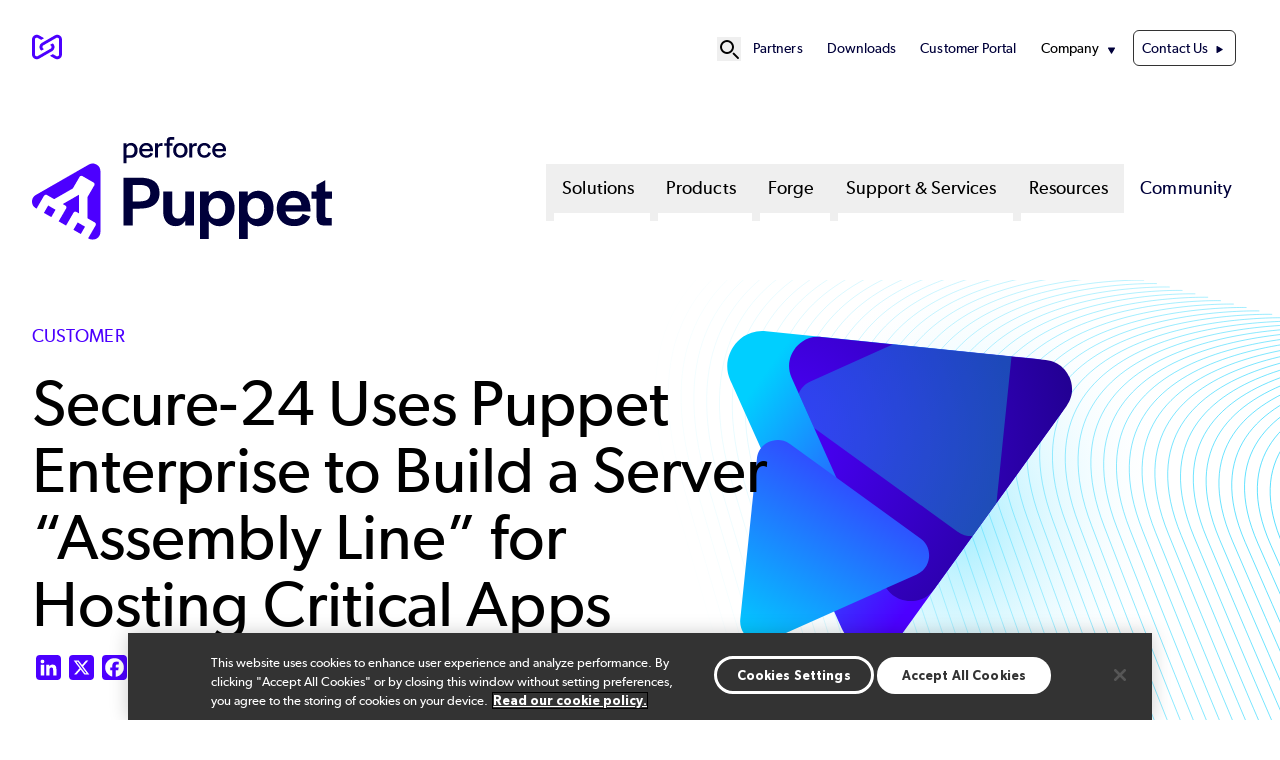

--- FILE ---
content_type: text/html; charset=UTF-8
request_url: https://www.puppet.com/customers/case-studies/secure-24
body_size: 17240
content:
<!DOCTYPE html>
<html lang="en" dir="ltr" prefix="og: https://ogp.me/ns#" class="scroll-smooth">
  <head>
            <!-- Standard Favicon -->
    <link rel="icon" type="image/png" sizes="16x16" href="/sites/default/themes/custom/assets/favicons/favicon-16x16.png">
    <link rel="icon" type="image/png" sizes="32x32" href="/sites/default/themes/custom/assets/favicons/favicon-32x32.png">
    <link rel="shortcut icon" href="/sites/default/themes/custom/assets/favicons/favicon.ico">
    <link rel="icon" type="image/x-icon" href="/sites/default/themes/custom/assets/favicons/favicon.ico">
    <!-- Apple Touch Icon (iOS) -->
    <link rel="apple-touch-icon" sizes="180x180" href="/sites/default/themes/custom/assets/favicons/apple-touch-icon.png">
    <!-- Android Chrome Icons -->
    <link rel="icon" type="image/png" sizes="192x192" href="/sites/default/themes/custom/assets/favicons/android-chrome-192x192.png">
    <link rel="icon" type="image/png" sizes="512x512" href="/sites/default/themes/custom/assets/favicons/android-chrome-512x512.png">
    <!-- Web App Manifest -->
    <link rel="manifest" href="/sites/default/themes/custom/assets/favicons/site.webmanifest">

        <meta name="msapplication-TileColor" content="#ffffff">
    <meta name="theme-color" content="#4C00FF">

    <meta charset="utf-8" />
<meta name="description" content="Managed service provider Secure-24 chose Puppet Enterprise to enforce desired state &amp; for its GUI, RBAC, compliance, testing &amp; more. Read their case study here." />
<link rel="canonical" href="https://www.puppet.com/customers/case-studies/secure-24" />
<meta property="og:type" content="Customer" />
<meta property="og:url" content="https://www.puppet.com/customers/case-studies/secure-24" />
<meta property="og:title" content="Secure-24 | Puppet" />
<meta property="og:description" content="Managed service provider Secure-24 chose Puppet Enterprise to enforce desired state &amp; for its GUI, RBAC, compliance, testing &amp; more. Read their case study here." />
<meta property="og:image" content="https://www.puppet.com/sites/default/files/image-social-share-default.jpg" />
<meta property="og:image:url" content="https://www.puppet.com/sites/default/files/image-social-share-default.jpg" />
<meta property="og:image:width" content="1200" />
<meta property="og:image:height" content="630" />
<meta name="twitter:card" content="summary_large_image" />
<meta name="twitter:title" content="Secure-24 | Puppet" />
<meta name="twitter:description" content="Managed service provider Secure-24 chose Puppet Enterprise to enforce desired state &amp; for its GUI, RBAC, compliance, testing &amp; more. Read their case study here." />
<meta name="twitter:site" content="@perforce" />
<meta name="MobileOptimized" content="width" />
<meta name="HandheldFriendly" content="true" />
<meta name="viewport" content="width=device-width, initial-scale=1.0" />
<script id="gtmScript" nonce="hHMnDVKgxlzeV8Dh3496Dw" data-gtm-nonce="hHMnDVKgxlzeV8Dh3496Dw">(function(w,d,s,l,i){w[l]=w[l]||[];w[l].push({'gtm.start':new Date().getTime(),event:'gtm.js'});var f=d.getElementsByTagName(s)[0],j=d.createElement(s),dl=l!='dataLayer'?'&l='+l:'';j.async=true;j.src='https://www.googletagmanager.com/gtm.js?id=GTM-PF6FV6'+dl;var n=d.querySelector('[nonce]');n&&j.setAttribute('nonce',n.nonce||n.getAttribute('nonce'));f.parentNode.insertBefore(j,f);})(window,document,'script','dataLayer','GTM-PF6FV6');</script>
<link rel="alternate" hreflang="en" href="https://www.puppet.com/customers/case-studies/secure-24" />
<link rel="stylesheet" href="/styles/node/156/backgrounds.css" />
<link rel="icon" href="/sites/default/files/favicon.ico" type="image/vnd.microsoft.icon" />
<script nonce="hHMnDVKgxlzeV8Dh3496Dw">window.a2a_config=window.a2a_config||{};a2a_config.callbacks=[];a2a_config.overlays=[];a2a_config.templates={};a2a_config.icon_color = "#4C00FF";</script>

    <title>Secure-24 | Puppet</title>
    <link rel="stylesheet" media="all" href="/sites/default/files/css/css_7G6Q2Pu_dSF3uEZZtIzis66au5FxOjt-MphIXaRQtho.css?delta=0&amp;language=en&amp;theme=p4base&amp;include=eJw9jWsKwzAMgy-UB4Xdp7izm4SlSbA92tx-6Wj7Q-KTQAgQtULpHi5wK9eiZiFV4pmOVoVwXlMeUXygQgzZ0KE5lY9H_jbI7oqmvRYQ8qfdHIB1bOyeMJDebUwh5iG1ME3dIvAzbpxkMy1WrbKnNooH3RuLkS5K2__jBxhgSGs" />
<link rel="stylesheet" media="all" href="//cdnjs.cloudflare.com/ajax/libs/photoswipe/5.4.4/photoswipe.min.css" />
<link rel="stylesheet" media="all" href="/sites/default/files/css/css_vlp-xnUi9Hre1hJC1tRxMDHcVC4NMXd0Q-T0Z5LLFkk.css?delta=2&amp;language=en&amp;theme=p4base&amp;include=eJw9jWsKwzAMgy-UB4Xdp7izm4SlSbA92tx-6Wj7Q-KTQAgQtULpHi5wK9eiZiFV4pmOVoVwXlMeUXygQgzZ0KE5lY9H_jbI7oqmvRYQ8qfdHIB1bOyeMJDebUwh5iG1ME3dIvAzbpxkMy1WrbKnNooH3RuLkS5K2__jBxhgSGs" />
<link rel="stylesheet" media="all" href="/sites/default/files/css/css_SEp893qztnl5FJDxsHO8nfYGWtKszjsRdygJZ2r1zN0.css?delta=3&amp;language=en&amp;theme=p4base&amp;include=eJw9jWsKwzAMgy-UB4Xdp7izm4SlSbA92tx-6Wj7Q-KTQAgQtULpHi5wK9eiZiFV4pmOVoVwXlMeUXygQgzZ0KE5lY9H_jbI7oqmvRYQ8qfdHIB1bOyeMJDebUwh5iG1ME3dIvAzbpxkMy1WrbKnNooH3RuLkS5K2__jBxhgSGs" />

    
  </head>
  <body data-product="Puppet" class="site-puppet">
      <!-- Google Tag  Manager (noscript) -->
    <noscript>
      <iframe class="hidden invisible" src="//www.googletagmanager.com/ns.html?id=GTM-PF6FV6" height="0" width="0"></iframe>
    </noscript>
    <!-- End Google Tag Manager (noscript) -->
        <a href="#main-content" class="visually-hidden focusable">
      Skip to main content
    </a>
    
      <div class="dialog-off-canvas-main-canvas" data-off-canvas-main-canvas>
    



<div  class="layout-container">
  <header >
            <div id="top-nav-bar">
  <div class="region--header-top">
    <div class="max-w-container mx-auto relative block">
    <div  id="block-p4base-perforcesite" class="block">
  
    
      

            <div class="text-long"><div><div class="photoswipe-gallery"><div><a href="https://www.perforce.com" title="Perforce"><svg style="margin-top:-10px;" id="logo-perforce-icon-reg" width="30" height="30" viewBox="0 0 176.53 144.22"><g><path d="M122.2,50.37l-16.76,9.68,4.24,2.45c5.01,2.89,5.55,7.69,5.55,9.62s-.54,6.73-5.55,9.62l-75.84,43.79c-5.01,2.89-9.44.96-11.11,0-1.67-.96-5.55-3.83-5.55-9.62V28.32c0-5.79,3.88-8.66,5.55-9.62,1.67-.96,6.09-2.89,11.11,0l20.09,11.6,17.17-9.91L42.42,3.83C33.56-1.28,22.99-1.28,14.14,3.83,5.29,8.95,0,18.1,0,28.32v87.58c0,10.22,5.29,19.38,14.14,24.49,4.43,2.56,9.28,3.83,14.14,3.83s9.71-1.28,14.14-3.83l75.84-43.79c8.85-5.11,14.14-14.27,14.14-24.49,0-8.6-3.75-16.43-10.2-21.74Z" fill="#4c00ff" /><path d="M54.33,93.86l16.76-9.68-4.24-2.45c-5.01-2.89-5.55-7.69-5.55-9.62s.54-6.73,5.55-9.62l75.84-43.79c5.01-2.89,9.44-.96,11.11,0,1.67.96,5.55,3.83,5.55,9.62v87.58c0,5.79-3.88,8.66-5.55,9.62-1.67.96-6.09,2.89-11.11,0l-20.09-11.6-17.17,9.91,28.68,16.56c8.85,5.11,19.43,5.11,28.28,0,8.85-5.11,14.14-14.27,14.14-24.49V28.32c0-10.22-5.29-19.38-14.14-24.49-4.43-2.56-9.28-3.83-14.14-3.83s-9.71,1.28-14.14,3.83L58.27,47.62c-8.85,5.11-14.14,14.27-14.14,24.49,0,8.6,3.75,16.43,10.2,21.74Z" fill="#4c00ff" /></g></svg></a></div></div></div></div>
      
  </div>
<nav role="navigation" aria-labelledby="block-p4base-secondarynavigation-menu" id="block-p4base-secondarynavigation" class="py-8 text-[.9rem] [&amp;_li]:mx-3 flex items-center justify-end">
  
            
  <h2 class="visually-hidden" id="block-p4base-secondarynavigation-menu">Secondary Navigation</h2>
  

  <div class="flex items-center gap-6">
    

      <div x-data="{ open: false }" class="relative flex items-center">
    <!-- Search Icon Button -->
    <button @click="open = true" class="hover:text-gray-300 dark:text-p4-teal focus:outline-none" id="search-button" aria-label="Open Site Search" title="Open Site Search">
      <svg xmlns="http://www.w3.org/2000/svg" fill="none" viewBox="0 0 24 24" stroke="currentColor" class="w-6 h-6">
        <path stroke-linecap="round" stroke-linejoin="round" stroke-width="2" d="M21 21l-4.35-4.35M16 10a6 6 0 1 0-12 0 6 6 0 0 0 12 0z"/>
      </svg>
    </button>

    <!-- Fullscreen Search Overlay -->
    <div x-show="open" x-transition.opacity x-cloak
         @click.away="open = false"
         @keydown.escape.window="open = false"
         x-init="$watch('open', value => {
         if (value) {
            $nextTick(() => {
            const input = document.querySelector('#search-modal-content input[type=text]');
            if (input) input.focus();
          });
         }
       })"
         class="fixed inset-0 bg-p4-primary bg-opacity-90 flex items-center justify-center z-50">

      <div class="container p-4 relative">
          <!-- Search Form Container -->
        <div id="search-modal-content" class="w-full flex items-center justify-center">
          <div  data-drupal-selector="views-exposed-form-sitewide-search-page-search" class="block views-exposed-form bef-exposed-form">
  
      <h2 class="h2">Sitewide Search</h2>
    
      <form action="/search" method="get" id="views-exposed-form-sitewide-search-page-search" accept-charset="UTF-8">

        <div class="relative mx-auto">
        <input
                type="text"
                name="keys"
                value=""
                placeholder="Search..."
                class="w-[800px] placeholder:text-p4-primary text-base text-p4-dark py-4 px-4 pr-12 border rounded-md focus:outline-none focus:ring-0 focus:border-transparent"
        />

                <button
                type="submit"
                name=""
                value="Apply"
                class="absolute top-1/2 right-8 transform -translate-y-1/2"
                aria-label="Search"
        >
            <svg class="w-6 h-6 text-p4-primary" id="icon_search" xmlns="http://www.w3.org/2000/svg" viewBox="0 0 24 24">
                <path fill="none" stroke="currentColor" stroke-linecap="round" stroke-miterlimit="10" stroke-width="2"
                      d="M17.4 9.2c0 4.5-3.7 8.2-8.2 8.2S1 13.8 1 9.2 4.7 1 9.2 1s8.2 3.7 8.2 8.2ZM15 15l8 8"/>
            </svg>

        </button>
    </div>

        
    
    
</form>
  </div>

            <!-- Close Button -->
            <button @click="open = false"
                    class="ml-8 w-10 h-10 bg-p4-teal text-p4-dark hover:text-black text-xl rounded-full flex items-center justify-center">
                ✖
            </button>
        </div>
      </div>
    </div>
  </div>


        <div>
              

            
                          
    

<ul  class="menu list-none flex flex-col xl1180:flex-row justify-end gap-4">
        
<li  class="menu__item">
                                  
        <a href="https://www.perforce.com/partner-ecosystem" class="menu__link">Partners</a>
          </li>
      
<li  class="menu__item">
                                  
        <a href="/downloads/puppet-enterprise" class="menu__link" data-drupal-link-system-path="node/63">Downloads</a>
          </li>
      
<li  class="menu__item">
                                  
        <a href="https://portal.perforce.com/s/" class="menu__link">Customer Portal</a>
          </li>
      
<li  class="menu__item menu__item--with-sub" x-data="{ open: false }" @mouseenter="open = true" @mouseleave="open = false">
                                                      
        <span class="menu__link menu__link--with-sub cursor-default">Company</span>
              <span class="expand-sub"></span>
                                                        
                                          
      <ul  class="list list--sub list--sub-1 list-none px-4 py-4 z-50 bg-white absolute rounded-3xl shadow-md" x-show="open" x-transition:enter="transition ease-out duration-200 transform" x-transition:enter-start="opacity-0 -translate-y-2" x-transition:enter-end="opacity-100 translate-y-0" x-transition:leave="transition ease-out duration-200" x-transition:leave-start="opacity-100" x-transition:leave-end="opacity-0" @focusout="await $nextTick(); if (! $el.contains(document.activeElement)) open = false"  x-cloak >
                              
<li  class="menu__item menu__item--sub menu__item--sub-1">
                                  
        <a href="https://www.perforce.com/company" class="menu__link menu__link--sub menu__link--sub-1">About</a>
          </li>
                        
<li  class="menu__item menu__item--sub menu__item--sub-1">
                                  
        <a href="https://www.perforce.com/company/management-team" class="menu__link menu__link--sub menu__link--sub-1">Leadership</a>
          </li>
                        
<li  class="menu__item menu__item--sub menu__item--sub-1">
                                  
        <a href="https://www.perforce.com/company/our-culture" class="menu__link menu__link--sub menu__link--sub-1">Culture</a>
          </li>
                        
<li  class="menu__item menu__item--sub menu__item--sub-1">
                                  
        <a href="https://www.perforce.com/careers" class="menu__link menu__link--sub menu__link--sub-1">Careers</a>
          </li>
                        
<li  class="menu__item menu__item--sub menu__item--sub-1">
                                  
        <a href="https://www.perforce.com/open-source-approach" class="menu__link menu__link--sub menu__link--sub-1">Open Source Policy</a>
          </li>
                        
<li  class="menu__item menu__item--sub menu__item--sub-1">
                                  
        <a href="https://www.perforce.com/ai-powered-devops" class="menu__link menu__link--sub menu__link--sub-1">AI Approach</a>
          </li>
                        
<li  class="menu__item menu__item--sub menu__item--sub-1">
                                  
        <a href="https://www.perforce.com/resources/events" class="menu__link menu__link--sub menu__link--sub-1">Events</a>
          </li>
                        
<li  class="menu__item menu__item--sub menu__item--sub-1">
                                  
        <a href="https://trust.perforce.com/" class="menu__link menu__link--sub menu__link--sub-1">Trust Center</a>
          </li>
                        
<li  class="menu__item menu__item--sub menu__item--sub-1">
                                  
        <a href="https://www.perforce.com/press" class="menu__link menu__link--sub menu__link--sub-1">Press</a>
          </li>
                      </ul>

  
      </li>
      
<li  class="menu__item">
                                  
        <a href="/contact" class="menu__link menu__link--contact-us" data-drupal-link-system-path="node/140">Contact Us</a>
          </li>
  </ul>
  

          </div>
  </div>
</nav>

    </div>
  </div>

                  
<div id="branding-mm" class="max-w-container mx-auto flex py-10">
  <div  id="block-p4base-sitebranding" class="block basis-[20rem]">
  
    
          <a href="/" rel="home" target="_blank">
      <img src="/sites/default/files/logo-puppet-reg_0.svg" alt="Puppet" fetchpriority="high" class="lg:max-w-[18.75rem] max-w-[12rem] max-h-[105px]" />
    </a>
      
</div>
<nav role="navigation" aria-labelledby="block-p4base-megamenu-menu" id="block-p4base-megamenu" class="flex-1">
            
  <h2 class="visually-hidden" id="block-p4base-megamenu-menu">Mega Menu</h2>
  

        <nav class="mega-menu">
  <!-- Mobile Toggle Button -->
<div class="flex justify-end">
  <button id="menu-toggle-open" class="mega-menu__toggle xl1180:hidden items-center text-[2.25rem] px-4">
    <span class="sr-only">Open menu</span>
    ☰
  </button>
</div>
  <input id="menu-toggle" aria-labelledby="menu-toggle-open" type="checkbox" class="hidden peer" aria-expanded="false"/>

  <!-- Fullscreen Menu for Mobile/Tablet -->
  <div class="fixed inset-0 bg-white z-50 hidden peer-checked:flex xl1180:hidden flex-col h-screen overflow-y-auto">
    <!-- Close Button -->
    <div class="flex items-center justify-between px-4 py-2 border-b">
      <a href="/" rel="home">
      <img src="/themes/custom/p4base/assets/images/logo.svg" class="w-64 h-auto" alt="Home" fetchpriority="high">
    </a>
      <button id="menu-toggle-close" class="text-xl">
        <span class="sr-only">Close menu</span>
        ✖
      </button>
    </div>

    <!-- Menu Items -->
    <ul class="mega-menu__list flex-1 flex flex-col gap-y-4 px-4 py-6 list-none">
              <li class="mega-menu__item list-none">
                      <!-- Accordion Toggle for Submenus -->
            <input id="solutions-toggle" type="checkbox" class="hidden peer" />
            <label for="solutions-toggle" 
                   class="flex items-center justify-between py-2 px-4 font-medium cursor-pointer text-lg">
              Solutions
              <!-- Triangle Icon -->
              <svg xmlns="http://www.w3.org/2000/svg" viewBox="0 0 24 24" fill="none" stroke-width="2"
                  stroke="currentColor" class="size-5 shrink-0 transition-transform duration-300 peer-checked:rotate-90"
                  aria-hidden="true">
                <path stroke-linecap="round" stroke-linejoin="round" d="M8.25 4.5l7.5 7.5-7.5 7.5"/>
              </svg>
            </label>

            <!-- Dropdown Content -->
            <ul class="hidden peer-checked:block space-y-2 list-none">
                              <li class="list-none pl-4 py-2">
                                      <!-- Submenu Accordion for Nested Items -->
                    <input id="by-industry-sub-toggle" type="checkbox" class="hidden peer" />
                    <label for="by-industry-sub-toggle" 
                           class="flex items-center justify-between py-2 px-4 font-medium cursor-pointer text-sm text-p4-primary">
                      By Industry
                      <!-- Triangle Icon -->
                      <svg xmlns="http://www.w3.org/2000/svg" viewBox="0 0 24 24" fill="none" stroke-width="2"
                          stroke="currentColor" class="size-5 shrink-0 transition-transform duration-300 peer-checked:rotate-90"
                          aria-hidden="true">
                        <path stroke-linecap="round" stroke-linejoin="round" d="M8.25 4.5l7.5 7.5-7.5 7.5"/>
                      </svg>
                    </label>

                    <!-- Submenu Items -->
                    <ul class="hidden peer-checked:block space-y-2 list-none">
                                              <li class="list-none pl-4 py-2">
                          <a href="/solutions/government" class="hover:underline">
                            Government
                          </a>
                        </li>
                                              <li class="list-none pl-4 py-2">
                          <a href="/solutions/financial-services" class="hover:underline">
                            Financial Services
                          </a>
                        </li>
                                              <li class="list-none pl-4 py-2">
                          <a href="/solutions/retail-consumer-goods" class="hover:underline">
                            Retail &amp; Consumer Goods
                          </a>
                        </li>
                                              <li class="list-none pl-4 py-2">
                          <a href="/solutions/software-it-services" class="hover:underline">
                            Software &amp; IT Services
                          </a>
                        </li>
                                              <li class="list-none pl-4 py-2">
                          <a href="/solutions/healthcare" class="hover:underline">
                            Healthcare
                          </a>
                        </li>
                                          </ul>
                                  </li>
                          </ul>
                  </li>
              <li class="mega-menu__item list-none">
                      <!-- Accordion Toggle for Submenus -->
            <input id="products-toggle" type="checkbox" class="hidden peer" />
            <label for="products-toggle" 
                   class="flex items-center justify-between py-2 px-4 font-medium cursor-pointer text-lg">
              Products
              <!-- Triangle Icon -->
              <svg xmlns="http://www.w3.org/2000/svg" viewBox="0 0 24 24" fill="none" stroke-width="2"
                  stroke="currentColor" class="size-5 shrink-0 transition-transform duration-300 peer-checked:rotate-90"
                  aria-hidden="true">
                <path stroke-linecap="round" stroke-linejoin="round" d="M8.25 4.5l7.5 7.5-7.5 7.5"/>
              </svg>
            </label>

            <!-- Dropdown Content -->
            <ul class="hidden peer-checked:block space-y-2 list-none">
                              <li class="list-none pl-4 py-2">
                                      <a href="/products/puppet-core" class="hover:underline">
                      Puppet Core
                    </a>
                                  </li>
                              <li class="list-none pl-4 py-2">
                                      <a href="/products/puppet-enterprise" class="hover:underline">
                      Puppet Enterprise
                    </a>
                                  </li>
                              <li class="list-none pl-4 py-2">
                                      <a href="/integrations" class="hover:underline">
                      Puppet Integrations
                    </a>
                                  </li>
                          </ul>
                  </li>
              <li class="mega-menu__item list-none">
                      <!-- Accordion Toggle for Submenus -->
            <input id="forge-toggle" type="checkbox" class="hidden peer" />
            <label for="forge-toggle" 
                   class="flex items-center justify-between py-2 px-4 font-medium cursor-pointer text-lg">
              Forge
              <!-- Triangle Icon -->
              <svg xmlns="http://www.w3.org/2000/svg" viewBox="0 0 24 24" fill="none" stroke-width="2"
                  stroke="currentColor" class="size-5 shrink-0 transition-transform duration-300 peer-checked:rotate-90"
                  aria-hidden="true">
                <path stroke-linecap="round" stroke-linejoin="round" d="M8.25 4.5l7.5 7.5-7.5 7.5"/>
              </svg>
            </label>

            <!-- Dropdown Content -->
            <ul class="hidden peer-checked:block space-y-2 list-none">
                              <li class="list-none pl-4 py-2">
                                      <a href="https://forge.puppet.com/modules" class="hover:underline">
                      Puppet Modules
                    </a>
                                  </li>
                          </ul>
                  </li>
              <li class="mega-menu__item list-none">
                      <!-- Accordion Toggle for Submenus -->
            <input id="support-&amp;-services-toggle" type="checkbox" class="hidden peer" />
            <label for="support-&amp;-services-toggle" 
                   class="flex items-center justify-between py-2 px-4 font-medium cursor-pointer text-lg">
              Support &amp; Services
              <!-- Triangle Icon -->
              <svg xmlns="http://www.w3.org/2000/svg" viewBox="0 0 24 24" fill="none" stroke-width="2"
                  stroke="currentColor" class="size-5 shrink-0 transition-transform duration-300 peer-checked:rotate-90"
                  aria-hidden="true">
                <path stroke-linecap="round" stroke-linejoin="round" d="M8.25 4.5l7.5 7.5-7.5 7.5"/>
              </svg>
            </label>

            <!-- Dropdown Content -->
            <ul class="hidden peer-checked:block space-y-2 list-none">
                              <li class="list-none pl-4 py-2">
                                      <!-- Submenu Accordion for Nested Items -->
                    <input id="support-sub-toggle" type="checkbox" class="hidden peer" />
                    <label for="support-sub-toggle" 
                           class="flex items-center justify-between py-2 px-4 font-medium cursor-pointer text-sm text-p4-primary">
                      Support
                      <!-- Triangle Icon -->
                      <svg xmlns="http://www.w3.org/2000/svg" viewBox="0 0 24 24" fill="none" stroke-width="2"
                          stroke="currentColor" class="size-5 shrink-0 transition-transform duration-300 peer-checked:rotate-90"
                          aria-hidden="true">
                        <path stroke-linecap="round" stroke-linejoin="round" d="M8.25 4.5l7.5 7.5-7.5 7.5"/>
                      </svg>
                    </label>

                    <!-- Submenu Items -->
                    <ul class="hidden peer-checked:block space-y-2 list-none">
                                              <li class="list-none pl-4 py-2">
                          <a href="https://portal.perforce.com/s/product/a3g4X000009wMFBQA2/puppet" class="hover:underline">
                            Customer Portal
                          </a>
                        </li>
                                              <li class="list-none pl-4 py-2">
                          <a href="https://help.puppet.com/" class="hover:underline">
                            Documentation
                          </a>
                        </li>
                                          </ul>
                                  </li>
                              <li class="list-none pl-4 py-2">
                                      <!-- Submenu Accordion for Nested Items -->
                    <input id="services-sub-toggle" type="checkbox" class="hidden peer" />
                    <label for="services-sub-toggle" 
                           class="flex items-center justify-between py-2 px-4 font-medium cursor-pointer text-sm text-p4-primary">
                      Services
                      <!-- Triangle Icon -->
                      <svg xmlns="http://www.w3.org/2000/svg" viewBox="0 0 24 24" fill="none" stroke-width="2"
                          stroke="currentColor" class="size-5 shrink-0 transition-transform duration-300 peer-checked:rotate-90"
                          aria-hidden="true">
                        <path stroke-linecap="round" stroke-linejoin="round" d="M8.25 4.5l7.5 7.5-7.5 7.5"/>
                      </svg>
                    </label>

                    <!-- Submenu Items -->
                    <ul class="hidden peer-checked:block space-y-2 list-none">
                                              <li class="list-none pl-4 py-2">
                          <a href="/professional-services" class="hover:underline">
                            Professional Services
                          </a>
                        </li>
                                              <li class="list-none pl-4 py-2">
                          <a href="/support/training" class="hover:underline">
                            Training &amp; Education
                          </a>
                        </li>
                                          </ul>
                                  </li>
                          </ul>
                  </li>
              <li class="mega-menu__item list-none">
                      <!-- Accordion Toggle for Submenus -->
            <input id="resources-toggle" type="checkbox" class="hidden peer" />
            <label for="resources-toggle" 
                   class="flex items-center justify-between py-2 px-4 font-medium cursor-pointer text-lg">
              Resources
              <!-- Triangle Icon -->
              <svg xmlns="http://www.w3.org/2000/svg" viewBox="0 0 24 24" fill="none" stroke-width="2"
                  stroke="currentColor" class="size-5 shrink-0 transition-transform duration-300 peer-checked:rotate-90"
                  aria-hidden="true">
                <path stroke-linecap="round" stroke-linejoin="round" d="M8.25 4.5l7.5 7.5-7.5 7.5"/>
              </svg>
            </label>

            <!-- Dropdown Content -->
            <ul class="hidden peer-checked:block space-y-2 list-none">
                              <li class="list-none pl-4 py-2">
                                      <a href="/resources/ebooks-papers" class="hover:underline">
                      eBooks &amp; Papers
                    </a>
                                  </li>
                              <li class="list-none pl-4 py-2">
                                      <a href="/resources/webinars" class="hover:underline">
                      Webinars
                    </a>
                                  </li>
                              <li class="list-none pl-4 py-2">
                                      <a href="/resources/videos" class="hover:underline">
                      Videos
                    </a>
                                  </li>
                              <li class="list-none pl-4 py-2">
                                      <a href="/resources/podcasts" class="hover:underline">
                      Podcasts
                    </a>
                                  </li>
                              <li class="list-none pl-4 py-2">
                                      <a href="/customers" class="hover:underline">
                      Customer Stories
                    </a>
                                  </li>
                              <li class="list-none pl-4 py-2">
                                      <a href="/blog" class="hover:underline">
                      Blogs
                    </a>
                                  </li>
                              <li class="list-none pl-4 py-2">
                                      <a href="/resources" class="hover:underline">
                      All Resources
                    </a>
                                  </li>
                          </ul>
                  </li>
              <li class="mega-menu__item list-none">
                <!-- Top-Level Link Without Dropdown -->
      <a href="/community" class="block py-2 px-4 font-medium text-lg hover:text-primary">
        Community
      </a>
                  </li>
              <!-- Secondary Navigation Items -->
        <hr class="text-p4-primary">
            <div class="mega-menu__secondary">
          

            
                          
    

<ul  class="menu list-none flex flex-col xl1180:flex-row justify-end gap-4">
        
<li  class="menu__item">
                                  
        <a href="https://www.perforce.com/partner-ecosystem" class="menu__link">Partners</a>
          </li>
      
<li  class="menu__item">
                                  
        <a href="/downloads/puppet-enterprise" class="menu__link" data-drupal-link-system-path="node/63">Downloads</a>
          </li>
      
<li  class="menu__item">
                                  
        <a href="https://portal.perforce.com/s/" class="menu__link">Customer Portal</a>
          </li>
      
<li  class="menu__item menu__item--with-sub" x-data="{ open: false }" @mouseenter="open = true" @mouseleave="open = false">
                                                      
        <span class="menu__link menu__link--with-sub cursor-default">Company</span>
              <span class="expand-sub"></span>
                                                        
                                          
      <ul  class="list list--sub list--sub-1 list-none px-4 py-4 z-50 bg-white absolute rounded-3xl shadow-md" x-show="open" x-transition:enter="transition ease-out duration-200 transform" x-transition:enter-start="opacity-0 -translate-y-2" x-transition:enter-end="opacity-100 translate-y-0" x-transition:leave="transition ease-out duration-200" x-transition:leave-start="opacity-100" x-transition:leave-end="opacity-0" @focusout="await $nextTick(); if (! $el.contains(document.activeElement)) open = false"  x-cloak >
                              
<li  class="menu__item menu__item--sub menu__item--sub-1">
                                  
        <a href="https://www.perforce.com/company" class="menu__link menu__link--sub menu__link--sub-1">About</a>
          </li>
                        
<li  class="menu__item menu__item--sub menu__item--sub-1">
                                  
        <a href="https://www.perforce.com/company/management-team" class="menu__link menu__link--sub menu__link--sub-1">Leadership</a>
          </li>
                        
<li  class="menu__item menu__item--sub menu__item--sub-1">
                                  
        <a href="https://www.perforce.com/company/our-culture" class="menu__link menu__link--sub menu__link--sub-1">Culture</a>
          </li>
                        
<li  class="menu__item menu__item--sub menu__item--sub-1">
                                  
        <a href="https://www.perforce.com/careers" class="menu__link menu__link--sub menu__link--sub-1">Careers</a>
          </li>
                        
<li  class="menu__item menu__item--sub menu__item--sub-1">
                                  
        <a href="https://www.perforce.com/open-source-approach" class="menu__link menu__link--sub menu__link--sub-1">Open Source Policy</a>
          </li>
                        
<li  class="menu__item menu__item--sub menu__item--sub-1">
                                  
        <a href="https://www.perforce.com/ai-powered-devops" class="menu__link menu__link--sub menu__link--sub-1">AI Approach</a>
          </li>
                        
<li  class="menu__item menu__item--sub menu__item--sub-1">
                                  
        <a href="https://www.perforce.com/resources/events" class="menu__link menu__link--sub menu__link--sub-1">Events</a>
          </li>
                        
<li  class="menu__item menu__item--sub menu__item--sub-1">
                                  
        <a href="https://trust.perforce.com/" class="menu__link menu__link--sub menu__link--sub-1">Trust Center</a>
          </li>
                        
<li  class="menu__item menu__item--sub menu__item--sub-1">
                                  
        <a href="https://www.perforce.com/press" class="menu__link menu__link--sub menu__link--sub-1">Press</a>
          </li>
                      </ul>

  
      </li>
      
<li  class="menu__item">
                                  
        <a href="/contact" class="menu__link menu__link--contact-us" data-drupal-link-system-path="node/140">Contact Us</a>
          </li>
  </ul>
  

        </div>  
            </ul>
  </div>

  <!-- Desktop Menu -->
  <ul class="mega-menu__list hidden xl1180:flex placeholder:flex-row justify-end gap-x-2 list-none">
          <li class="mega-menu__item group relative"
                                x-data="{
                  open: false,
                   leftOffset: 0,
                      adjustDropdown() {
                        const dropdown = this.$el.querySelector('.dropdown__menu');

                        // Make it temporarily visible to measure its size
                        dropdown.style.display = 'block';
                        dropdown.style.visibility = 'hidden';

                        // Step 2: Force a reflow to ensure the browser recalculates layout
                        dropdown.style.left = '0px';

                        const rect = dropdown.getBoundingClientRect();
                        const windowWidth = window.innerWidth;

                        let leftValue = 0;

                        // Calculate right overflow
                        const rightOverflow = rect.right - windowWidth;
                        console.log(rightOverflow, leftValue, window.innerWidth, window.innerWidth);
                        if (rightOverflow > 0) {
                            leftValue = -rightOverflow;
                        }

                        // Calculate left overflow
                        const leftOverflow = rect.left;
                        if (leftOverflow < 0) {
                            leftValue = -leftOverflow;
                        }

                        // Apply the calculated left value
                        dropdown.style.left = `${leftValue}px`;

                        // Restore visibility
                        dropdown.style.visibility = 'visible';
                    }
                  }"
                  @mouseenter="open = true; adjustDropdown($el)"
                  @mouseleave="open = false"
                    >
        <!-- Top-Level Link for Desktop -->
                <button
          type="button"
          class="mega-menu__link block py-2 px-4 font-medium hover:text-primary"
          aria-haspopup="true"
          :aria-expanded="open"
          :aria-controls="`submenu-1-0`"
          @click.prevent="open = !open"
        >
          Solutions
        </button>
        
                    <button class="absolute p-1 "
                  :aria-expanded="open"
                  @click.prevent="open = !open"
          >
              <span class="sr-only">Show submenu for Solutions</span>
          </button>
                              <!-- Dropdown Content for Desktop -->
          <div class="dropdown__menu lg:absolute lg:top-[3rem] lg:left-0 p-4 z-50"
               x-show="open"
               x-transition:enter="transition ease-out duration-200"
               x-transition:enter-start="opacity-0"
               x-transition:enter-end="opacity-100"
               x-transition:leave="transition ease-out duration-200"
               x-transition:leave-start="opacity-100"
               x-transition:leave-end="opacity-0"
               x-cloak
               @focusout="await $nextTick();!$el.contains(document.activeElement) && (open = false)"
          >
                          <div class="two-column-solutions-menu lg:bg-white lg:shadow-lg lg:rounded-3xl lg:p-4 mx-auto w-80 max-w-[400px]">
  <!-- Wrapper Grid -->
  <div class="grid grid-cols-1 lg:grid-cols-[1fr,2fr] gap-8 lg:gap-8">
    <!-- Column 1: By Need -->
    
    <!-- Column 2: By Industry -->
    <div class="lg:w-80">
      <!-- Accordion Toggle for Mobile -->
      <input id="by-industry-toggle" type="checkbox" class="hidden peer lg:hidden" />
      <label for="by-industry-toggle" 
             class="flex items-center justify-between text-primary cursor-pointer lg:cursor-default lg:mb-4 pl-4">
        
  
<h5  data-region="header" class="heading mega--heading">
      By Industry
  </h5>

        <!-- Triangle Icon -->
          <svg xmlns="http://www.w3.org/2000/svg" viewBox="0 0 24 24" fill="none" stroke-width="2"
              stroke="currentColor" class="size-5 shrink-0 transition-transform duration-300 peer-checked:rotate-180 lg:hidden"
              aria-hidden="true">
            <path stroke-linecap="round" stroke-linejoin="round" d="M19.5 8.25l-7.5 7.5-7.5-7.5"/>
          </svg>
      </label>

      <!-- Content (Accordion on Mobile, Always Visible on Desktop) -->
      <div class="hidden peer-checked:block lg:block">
        <p class="text-xs mb-4 pl-4 lg:pl-8"></p>
        <ul class="grid grid-cols-1 sm:grid-cols-1 lg:grid-cols-1 gap-2 list-none">
                      <li class="pl-0 lg:pl-4">
              <a href="/solutions/government" class="block link--mega" id="government">
                Government
              </a>
            </li>
                      <li class="pl-0 lg:pl-4">
              <a href="/solutions/financial-services" class="block link--mega" id="financial-services">
                Financial Services
              </a>
            </li>
                      <li class="pl-0 lg:pl-4">
              <a href="/solutions/retail-consumer-goods" class="block link--mega" id="retail-&amp;-consumer-goods">
                Retail &amp; Consumer Goods
              </a>
            </li>
                      <li class="pl-0 lg:pl-4">
              <a href="/solutions/software-it-services" class="block link--mega" id="software-&amp;-it-services">
                Software &amp; IT Services
              </a>
            </li>
                      <li class="pl-0 lg:pl-4">
              <a href="/solutions/healthcare" class="block link--mega" id="healthcare">
                Healthcare
              </a>
            </li>
                  </ul>
      </div>
    </div>
  </div>
      <!-- View Solutions Section -->
    <div class="flex items-center mt-4 pl-6 py-2">
    </div>    
</div>                            </div>
              </li>
          <li class="mega-menu__item group relative"
                                x-data="{
                  open: false,
                   leftOffset: 0,
                      adjustDropdown() {
                        const dropdown = this.$el.querySelector('.dropdown__menu');

                        // Make it temporarily visible to measure its size
                        dropdown.style.display = 'block';
                        dropdown.style.visibility = 'hidden';

                        // Step 2: Force a reflow to ensure the browser recalculates layout
                        dropdown.style.left = '0px';

                        const rect = dropdown.getBoundingClientRect();
                        const windowWidth = window.innerWidth;

                        let leftValue = 0;

                        // Calculate right overflow
                        const rightOverflow = rect.right - windowWidth;
                        console.log(rightOverflow, leftValue, window.innerWidth, window.innerWidth);
                        if (rightOverflow > 0) {
                            leftValue = -rightOverflow;
                        }

                        // Calculate left overflow
                        const leftOverflow = rect.left;
                        if (leftOverflow < 0) {
                            leftValue = -leftOverflow;
                        }

                        // Apply the calculated left value
                        dropdown.style.left = `${leftValue}px`;

                        // Restore visibility
                        dropdown.style.visibility = 'visible';
                    }
                  }"
                  @mouseenter="open = true; adjustDropdown($el)"
                  @mouseleave="open = false"
                    >
        <!-- Top-Level Link for Desktop -->
                <button
          type="button"
          class="mega-menu__link block py-2 px-4 font-medium hover:text-primary"
          aria-haspopup="true"
          :aria-expanded="open"
          :aria-controls="`submenu-2-0`"
          @click.prevent="open = !open"
        >
          Products
        </button>
        
                    <button class="absolute p-1 "
                  :aria-expanded="open"
                  @click.prevent="open = !open"
          >
              <span class="sr-only">Show submenu for Products</span>
          </button>
                              <!-- Dropdown Content for Desktop -->
          <div class="dropdown__menu lg:absolute lg:top-[3rem] lg:left-0 p-4 z-50"
               x-show="open"
               x-transition:enter="transition ease-out duration-200"
               x-transition:enter-start="opacity-0"
               x-transition:enter-end="opacity-100"
               x-transition:leave="transition ease-out duration-200"
               x-transition:leave-start="opacity-100"
               x-transition:leave-end="opacity-0"
               x-cloak
               @focusout="await $nextTick();!$el.contains(document.activeElement) && (open = false)"
          >
                                <div class="products-menu lg:bg-white lg:p-4 lg:shadow-lg lg:rounded-3xl w-full max-w-2xl mx-auto">
  <!-- Products Menu Content -->
  <div class="lg:block">
    <div class="flex flex-col lg:flex-row gap-8">
      <!-- Featured Product -->
      <div class="px-4 flex flex-col items-start w-full lg:w-64 flex-shrink-0 border-b border-gray-200 lg:border-r lg:border-b-0">
          
  
<h5  class="heading mb-4">
      Plans and Pricing
  </h5>

          <img 
            src="/sites/default/files/2025-03/image-hero-background-light-large-opt5.svg" 
            alt="" 
            class="w-full max-w-xs h-auto rounded-3xl mb-8"
          >
          <img 
            src="/sites/default/files/logo-puppet-reg_0.svg" 
            alt="" 
            class="w-full mega-menu-feat-img h-auto rounded-3xl mb-4"
          >
          <p class="text-p4-menu mb-4 text-xs">Compare Puppet options and choose the right one for your organization.</p>
          <a href="/pricing" class="link">Request Pricing &gt;</a>

      </div>

      <!-- Products List -->
       <div class="px-4 w-full lg:w-64">
                  <ul class="grid grid-cols-1 sm:grid-cols-1 lg:grid-cols-1 gap-4 list-none mt-4 lg:mt-0">
                          <li class="p-2">
                <a href="/products/puppet-core" class="block link--mega">
                  <div class="font-normal">Puppet Core</div>
                                      <div class="text-xs">Our Core Configuration Management and Infrastructure Automation tool</div>
                                  </a>
              </li>
                          <li class="p-2">
                <a href="/products/puppet-enterprise" class="block link--mega">
                  <div class="font-normal">Puppet Enterprise</div>
                                      <div class="text-xs">Our IT Operations Platform designed to Automate, Scale and Secure your Infrastructure</div>
                                  </a>
              </li>
                          <li class="p-2">
                <a href="/integrations" class="block link--mega">
                  <div class="font-normal">Puppet Integrations</div>
                                      <div class="text-xs">Integrations and platforms supported by Puppet</div>
                                  </a>
              </li>
                      </ul>
        
    <!-- View Products Section -->
    <div class="flex items-center mt-4 pl-2 py-2">

    </div>    

      </div>
    </div>
  </div>
</div>
                      </div>
              </li>
          <li class="mega-menu__item group relative"
                                x-data="{
                  open: false,
                   leftOffset: 0,
                      adjustDropdown() {
                        const dropdown = this.$el.querySelector('.dropdown__menu');

                        // Make it temporarily visible to measure its size
                        dropdown.style.display = 'block';
                        dropdown.style.visibility = 'hidden';

                        // Step 2: Force a reflow to ensure the browser recalculates layout
                        dropdown.style.left = '0px';

                        const rect = dropdown.getBoundingClientRect();
                        const windowWidth = window.innerWidth;

                        let leftValue = 0;

                        // Calculate right overflow
                        const rightOverflow = rect.right - windowWidth;
                        console.log(rightOverflow, leftValue, window.innerWidth, window.innerWidth);
                        if (rightOverflow > 0) {
                            leftValue = -rightOverflow;
                        }

                        // Calculate left overflow
                        const leftOverflow = rect.left;
                        if (leftOverflow < 0) {
                            leftValue = -leftOverflow;
                        }

                        // Apply the calculated left value
                        dropdown.style.left = `${leftValue}px`;

                        // Restore visibility
                        dropdown.style.visibility = 'visible';
                    }
                  }"
                  @mouseenter="open = true; adjustDropdown($el)"
                  @mouseleave="open = false"
                    >
        <!-- Top-Level Link for Desktop -->
                <button
          type="button"
          class="mega-menu__link block py-2 px-4 font-medium hover:text-primary"
          aria-haspopup="true"
          :aria-expanded="open"
          :aria-controls="`submenu-3-0`"
          @click.prevent="open = !open"
        >
          Forge
        </button>
        
                    <button class="absolute p-1 "
                  :aria-expanded="open"
                  @click.prevent="open = !open"
          >
              <span class="sr-only">Show submenu for Forge</span>
          </button>
                              <!-- Dropdown Content for Desktop -->
          <div class="dropdown__menu lg:absolute lg:top-[3rem] lg:left-0 p-4 z-50"
               x-show="open"
               x-transition:enter="transition ease-out duration-200"
               x-transition:enter-start="opacity-0"
               x-transition:enter-end="opacity-100"
               x-transition:leave="transition ease-out duration-200"
               x-transition:leave-start="opacity-100"
               x-transition:leave-end="opacity-0"
               x-cloak
               @focusout="await $nextTick();!$el.contains(document.activeElement) && (open = false)"
          >
                          <div class="one-col-menu lg:bg-white lg:p-4 lg:shadow-lg lg:rounded-3xl w-full max-w-2xl mx-auto">
  <!-- Feat One Col Menu Content -->
  <div class="lg:block">
    <div class="flex flex-col lg:flex-row gap-8">
      
      <!-- Featured: Fixed width -->
      <div class="px-4 flex flex-col items-start w-full lg:w-64 flex-shrink-0 border-b border-gray-200 lg:border-r lg:border-b-0">
        
  
<h5  class="heading mb-4">
      Puppet Forge
  </h5>

        <img 
          src="/sites/default/files/2025-03/image-hero-background-light-large-opt5.svg" 
          alt="Featured Alt Text" 
          class="w-full max-w-xs h-auto rounded-3xl mb-8"
        >
        <img 
          src="/sites/default/files/2025-03/forgeLogo.svg" 
          alt="" 
          class="w-full mega-menu-feat-img h-auto rounded-3xl mb-4"
        >
        <p class="text-p4-menu mb-4 text-xs">The Forge is your one stop location for thousands of Puppet Modules to help accelerate your automation journey. Find and manage modules here.​</p>
        <a href="https://forge.puppet.com/" class="link">Visit Puppet Forge &gt;</a>
      </div>

      <!-- Item List: Flexible -->
      <div class="px-4 w-full lg:w-64">
                  <ul class="grid grid-cols-1 sm:grid-cols-1 lg:grid-cols-1 gap-4 list-none mt-4 lg:mt-0">
                          <li class="p-2">
                <a href="https://forge.puppet.com/modules" class="block link--mega">
                  <div class="font-normal">Puppet Modules</div>
                                      <div class="text-xs">A Catalog of 7,500+ packages of Puppet Code created to get you started fast!</div>
                                  </a>
              </li>
                      </ul>
              </div>
    </div>
  </div>
</div>     
                      </div>
              </li>
          <li class="mega-menu__item group relative"
                                x-data="{
                  open: false,
                   leftOffset: 0,
                      adjustDropdown() {
                        const dropdown = this.$el.querySelector('.dropdown__menu');

                        // Make it temporarily visible to measure its size
                        dropdown.style.display = 'block';
                        dropdown.style.visibility = 'hidden';

                        // Step 2: Force a reflow to ensure the browser recalculates layout
                        dropdown.style.left = '0px';

                        const rect = dropdown.getBoundingClientRect();
                        const windowWidth = window.innerWidth;

                        let leftValue = 0;

                        // Calculate right overflow
                        const rightOverflow = rect.right - windowWidth;
                        console.log(rightOverflow, leftValue, window.innerWidth, window.innerWidth);
                        if (rightOverflow > 0) {
                            leftValue = -rightOverflow;
                        }

                        // Calculate left overflow
                        const leftOverflow = rect.left;
                        if (leftOverflow < 0) {
                            leftValue = -leftOverflow;
                        }

                        // Apply the calculated left value
                        dropdown.style.left = `${leftValue}px`;

                        // Restore visibility
                        dropdown.style.visibility = 'visible';
                    }
                  }"
                  @mouseenter="open = true; adjustDropdown($el)"
                  @mouseleave="open = false"
                    >
        <!-- Top-Level Link for Desktop -->
                <button
          type="button"
          class="mega-menu__link block py-2 px-4 font-medium hover:text-primary"
          aria-haspopup="true"
          :aria-expanded="open"
          :aria-controls="`submenu-4-0`"
          @click.prevent="open = !open"
        >
          Support &amp; Services
        </button>
        
                    <button class="absolute p-1 "
                  :aria-expanded="open"
                  @click.prevent="open = !open"
          >
              <span class="sr-only">Show submenu for Support &amp; Services</span>
          </button>
                              <!-- Dropdown Content for Desktop -->
          <div class="dropdown__menu lg:absolute lg:top-[3rem] lg:left-0 p-4 z-50"
               x-show="open"
               x-transition:enter="transition ease-out duration-200"
               x-transition:enter-start="opacity-0"
               x-transition:enter-end="opacity-100"
               x-transition:leave="transition ease-out duration-200"
               x-transition:leave-start="opacity-100"
               x-transition:leave-end="opacity-0"
               x-cloak
               @focusout="await $nextTick();!$el.contains(document.activeElement) && (open = false)"
          >
                          <div class="two-column-menu lg:bg-white lg:shadow-lg lg:rounded-3xl lg:px-8 lg:py-4 lg:w-max">
  <!-- Desktop Layout -->
  <div class="hidden lg:grid grid-cols-1 md:grid-cols-2 gap-8">
    <!-- First Column -->
    <div class="flex flex-col group">
      <div class="transition duration-500 ease-in-out opacity-100 group-hover:opacity-100">
                
  
<h5  class="heading mega--heading">
      Support
  </h5>
            </div>
      <ul class="mt-4 space-y-2 list-none transition-opacity duration-500 ease-in-out opacity-100 group-hover:opacity-100 pb-4">
                  <li>
            <a href="https://portal.perforce.com/s/product/a3g4X000009wMFBQA2/puppet" class="link--mega" id="customer-portal">
              Customer Portal
            </a>
          </li>
                  <li>
            <a href="https://help.puppet.com/" class="link--mega" id="documentation">
              Documentation
            </a>
          </li>
              </ul>
    </div>

    <!-- Second Column -->
    <div class="flex flex-col pr-4 group">
      <div class="transition duration-500 ease-in-out opacity-100 group-hover:opacity-100">
                    
  
<h5  class="heading mega--heading">
      Services
  </h5>
              </div>
      <ul class="mt-4 space-y-2 list-none transition-opacity duration-500 ease-in-out opacity-100 group-hover:opacity-100">
                  <li>
            <a href="/professional-services" class="link--mega" id="professional-services">
              Professional Services
            </a>
          </li>
                  <li>
            <a href="/support/training" class="link--mega" id="training-&amp;-education">
              Training &amp; Education
            </a>
          </li>
              </ul>
    </div>
  </div>
</div>                      </div>
              </li>
          <li class="mega-menu__item group relative"
                                x-data="{
                  open: false,
                   leftOffset: 0,
                      adjustDropdown() {
                        const dropdown = this.$el.querySelector('.dropdown__menu');

                        // Make it temporarily visible to measure its size
                        dropdown.style.display = 'block';
                        dropdown.style.visibility = 'hidden';

                        // Step 2: Force a reflow to ensure the browser recalculates layout
                        dropdown.style.left = '0px';

                        const rect = dropdown.getBoundingClientRect();
                        const windowWidth = window.innerWidth;

                        let leftValue = 0;

                        // Calculate right overflow
                        const rightOverflow = rect.right - windowWidth;
                        console.log(rightOverflow, leftValue, window.innerWidth, window.innerWidth);
                        if (rightOverflow > 0) {
                            leftValue = -rightOverflow;
                        }

                        // Calculate left overflow
                        const leftOverflow = rect.left;
                        if (leftOverflow < 0) {
                            leftValue = -leftOverflow;
                        }

                        // Apply the calculated left value
                        dropdown.style.left = `${leftValue}px`;

                        // Restore visibility
                        dropdown.style.visibility = 'visible';
                    }
                  }"
                  @mouseenter="open = true; adjustDropdown($el)"
                  @mouseleave="open = false"
                    >
        <!-- Top-Level Link for Desktop -->
                <button
          type="button"
          class="mega-menu__link block py-2 px-4 font-medium hover:text-primary"
          aria-haspopup="true"
          :aria-expanded="open"
          :aria-controls="`submenu-5-0`"
          @click.prevent="open = !open"
        >
          Resources
        </button>
        
                    <button class="absolute p-1 "
                  :aria-expanded="open"
                  @click.prevent="open = !open"
          >
              <span class="sr-only">Show submenu for Resources</span>
          </button>
                              <!-- Dropdown Content for Desktop -->
          <div class="dropdown__menu lg:absolute lg:top-[3rem] lg:left-0 p-4 z-50"
               x-show="open"
               x-transition:enter="transition ease-out duration-200"
               x-transition:enter-start="opacity-0"
               x-transition:enter-end="opacity-100"
               x-transition:leave="transition ease-out duration-200"
               x-transition:leave-start="opacity-100"
               x-transition:leave-end="opacity-0"
               x-cloak
               @focusout="await $nextTick();!$el.contains(document.activeElement) && (open = false)"
          >
                          <div class="two-column-menu-resource grid grid-cols-1 lg:grid-cols-[2fr,1fr] gap-2 lg:bg-white lg:p-6 mx-auto max-w-8xl lg:shadow-lg lg:rounded-3xl">
  <!-- First Column -->
<div class="flex flex-col pr-6 lg:w-60 pl-2">
<ul class="space-y-4 list-none pl-0">
      <li class="pl-0">
      <a href="/resources/ebooks-papers" class="link--mega" id="ebooks-&amp;-papers">
        eBooks &amp; Papers
      </a>
    </li>
      <li class="pl-0">
      <a href="/resources/webinars" class="link--mega" id="webinars">
        Webinars
      </a>
    </li>
      <li class="pl-0">
      <a href="/resources/videos" class="link--mega" id="videos">
        Videos
      </a>
    </li>
      <li class="pl-0">
      <a href="/resources/podcasts" class="link--mega" id="podcasts">
        Podcasts
      </a>
    </li>
      <li class="pl-0">
      <a href="/customers" class="link--mega" id="customer-stories">
        Customer Stories
      </a>
    </li>
      <li class="pl-0">
      <a href="/blog" class="link--mega" id="blogs">
        Blogs
      </a>
    </li>
      <li class="pl-0">
      <a href="/resources" class="link--mega" id="all-resources">
        All Resources
      </a>
    </li>
  </ul>

  </div>

  <!-- Second Column -->
  <div class="flex flex-col justify-center lg:w-92">
          <!-- Featured Resource -->
      <div class="rounded-3xl flex flex-col items-start lg:w-48">
        <img 
          src="/sites/default/files/2025-11/image-web-pup-solution-brief-intelligent-infrastructure-governance.png" 
          alt="Two reports with dark blue and purple covers titled Puppet Healthcare Infrastructure Governance, featuring icons and text." 
          class="w-full max-w-xs h-auto rounded-3xl mb-8"
        >
      
  
<h5  class="heading text-sm text-p4-menu mb-8">
      Puppet: Intelligent Infrastructure Governance
  </h5>
        <p class="text-p4-menu mb-4 text-xs">Advanced Automation for Security, Resiliency, and Efficiency</p>
        <a href="/resources/puppet-infrastructure-governance" class="inline-flex items-center gap-x-2 link">
          Get the Solution Brief
            <!-- Triangle Arrow Icon -->
            <svg xmlns="http://www.w3.org/2000/svg" viewBox="0 0 24 24" fill="none" stroke-width="2"
                 stroke="currentColor" class="size-5 shrink-0 transition-transform duration-300"
                 aria-hidden="true">
                <path stroke-linecap="round" stroke-linejoin="round" d="M8.25 4.5l7.5 7.5-7.5 7.5"/>
            </svg>
        </a>
      </div>
      </div>
</div>                      </div>
              </li>
          <li class="mega-menu__item group relative"
                    >
        <!-- Top-Level Link for Desktop -->
                <a href="/community" class="mega-menu__link block py-2 px-4 font-medium hover:text-primary">
          Community
        </a>
        
                          </li>
      </ul>
</nav>
  </nav>

</div> 
</div> 
<div  id="block-p4base-headerfieldblock" class="block block-- w-full">
  
    
      
  </div>


        </header>
      
    
    
    
    <div  class="main px-0">
    <a id="main-content" tabindex="-1"></a>        <main role="main"  class="main-content">
            <div>
    <div  id="block-p4base-content" class="block">
  
    
      

<article  class="node-customer node-customer--default">
    
<div class="details-hero py-10 min-h-[300px] bg-cover bg-center bg-no-repeat bg-hero-customer">
    <div class="max-w-container mx-auto sm:flex">
        <div class=" sm:w-8/12 sm:pr-6">
            <div class="w-full flex gap-6 items-center">
                                    <p class="text-p4-primary uppercase">Customer</p>
                                    
            </div>
            <div class="md:flex mt-2">  
                <div class="mr-8">
                                            
  
<h1  class="heading max-sm:text-[2.75rem] max-sm:leading-[3rem]">
      




            <div class="field field--name-field-title field--type-string field--label-hidden">Secure-24 Uses Puppet Enterprise to Build a Server “Assembly Line” for Hosting Critical Apps</div>
      
  </h1>
                                                                                                                                                    <div class="block">
                        <span class="a2a_kit a2a_kit_size_25 addtoany_list" data-a2a-url="https://www.puppet.com/customers/case-studies/secure-24" data-a2a-title="Secure-24"><a class="a2a_button_linkedin"></a><a class="a2a_button_x"></a><a class="a2a_button_facebook"></a><a class="a2a_button_email"></a><a class="a2a_dd addtoany_share" href="https://www.addtoany.com/share#url=https%3A%2F%2Fwww.puppet.com%2Fcustomers%2Fcase-studies%2Fsecure-24&amp;title=Secure-24"></a></span>

                        </div>
                                    </div> 
            </div>
        </div>
            </div>    
</div>

  <div class="customer__main max-w-container mx-auto pt-12">
    <div class="node__content">
        

            <div class="text-long"><div><div class="photoswipe-gallery"><p>Secure-24 (now part of the Global Managed Services division of NTT Group) is a managed hosting provider for business-critical applications and databases like JD Edwards, SAP, E-Business Suite and PeopleSoft, Hyperion, Microsoft, and more. With clients representing Fortune 1000 customers, Secure-24 supports enterprises in managing their mission-critical applications — all underpinned by secure, consistent infrastructure enforced by Puppet.</p><blockquote><p>&nbsp; &nbsp;“[Puppet is] an efficiency multiplier. It’s a consistency multiplier. You should use it for all systems administration. It’s fantastic.”&nbsp;<br>&nbsp; &nbsp;- Sean Millichamp, Engineering Architect, Secure-24</p></blockquote><h2>Benefits of Using Puppet:</h2><ul><li>Quickly build servers to support customers’ business-critical applications &amp; databases</li><li>Maintain desired state across fleet to simplify enterprise infrastructure management</li><li>Customize security configurations to meet strict compliance expectations for customer environments</li></ul><h2>Challenge: Complexity and Supporting Clients at Scale</h2><p>The services Secure-24 provides have earned the company awards and acknowledgments from more than 100 industry bodies and partners — and the way Secure-24 provides those services landed them on Computerworld’s list of the 100 Best Places to Work in IT five years in a row.</p><p>The company’s extensive portfolio of services leverages proprietary, highly automated operation tools. Puppet provides automation for those services, helping Secure-24 manage thousands of Linux servers hosting those applications. Secure-24 started with Open Source Puppet, which Engineering Architect Sean Millichamp called “a systems administration game-changing tool.”</p><p><iframe width="100%" height="400px" src="https://www.youtube.com/embed/sUKastDip-w?si=JC84KT04-v5QgIYj" title="YouTube video player" frameborder="0" allow="accelerometer; autoplay; clipboard-write; encrypted-media; gyroscope; picture-in-picture; web-share" referrerpolicy="strict-origin-when-cross-origin" allowfullscreen></iframe></p><p>Millichamp said Puppet is a “critical part” of Secure-24’s workflow, helping the team continuously deploy new customers and systems. With Puppet, “you aren’t logging into a box and making one-off changes nobody’s documenting. Puppet’s out there ensuring that whatever state you’ve given it is that way on all the systems, consistently and repeatedly, throughout your environment.”</p><p>With consistent, predictable infrastructure management by Puppet, the Secure-24 team found itself facing more challenges inherent to enterprise IT: A growing number of platforms to manage, specific and varied compliance hoops, and the high expectations of its client and customer base. The solution? A move to Puppet Enterprise.</p><h2>Results: Confidence, Compliance &amp; Control Over Enterprise IT</h2><blockquote><p>“Life before Puppet was kind of the Dark Ages of system administration … It’s like the Industrial Revolution. It’s the assembly line — you can just stamp out computers. There’s flexibility, you can vary them, and you can just roll them off the line.”&nbsp;<br><strong>- Sean Millichamp, Engineering Architect, Secure-24</strong></p></blockquote><p>Secure-24’s switch to Puppet Enterprise gave them access to features they needed to more effectively manage enterprise infrastructure — and, in some cases, just keep up with it. With more built-in functionality than Open Source Puppet, Puppet Enterprise simplified the complex proprietary management they’d already set up: “Puppet can be kind of complex,” said Millichamp, “but Puppet Enterprise delivers it in a very easy-to-consume fashion where it just works.”</p><p><iframe width="100%" height="400px" src="https://www.youtube.com/embed/yTFYQzcluK4?si=P2qw5q2F8Tyle6ma" title="YouTube video player" frameborder="0" allow="accelerometer; autoplay; clipboard-write; encrypted-media; gyroscope; picture-in-picture; web-share" referrerpolicy="strict-origin-when-cross-origin" allowfullscreen></iframe></p><ul><li><strong>The Puppet Enterprise console:</strong> Puppet Enterprise’s web-based graphical user interface (GUI), which isn’t offered to Open Source Puppet users, opens up a new level of accessibility and observability to teams managing enterprise IT. “It provides a great amount of insight and visibility,” said Millichamp.</li><li><strong>Stability and testing:</strong> “We went from Open Source Puppet to Puppet Enterprise primarily for the stability, testing, and QA,” said Millichamp. That gives them even greater control over the quality and certainty that each deployment is what they — and their clients and customers — expect.</li><li><a href="https://www.puppet.com/blog/role-based-access-control-rbac"><strong>Role-based access control (RBAC):</strong></a> Puppet Enterprise features RBAC out of the box, helping Secure-24’s whole team manage its multi-tenant environment without running afoul of security and compliance policies. “Sometimes, due to policy, we’re not allowed to have certain individuals see certain customers,” said Millichamp. “The role-based access control [in Puppet Enterprise] allows us to show just the people who need to see a piece of our environment that slice of data.”</li><li><strong>Extended platform support:</strong> “If you’re just running the next new web startup, you might not need to support AIX,” said Millichamp. “We can’t necessarily chase the latest and greatest versions of operating systems.” If a customer uses a business-critical application that only runs on RHEL 4, for example, “we have to support that. We still have to manage it.”</li></ul><p>“I love what [Puppet] has done to make system administration fun again,” said Millichamp. “It’s the tool I would have wanted to write but wasn’t quite a good enough programmer to do.” &nbsp;</p><h3>Checklist-Ready Security &amp; Compliance</h3><p>Secure-24’s diverse customer base includes organizations in manufacturing, finance, pharmaceuticals, government, healthcare, transportation, insurance, and more. Many of them operate according to tight compliance policies to protect sensitive data and system access. “We have a number of customers that have very strict security requirements,” said Millichamp — but each customer has unique expectations, including some imposed by regulatory bodies. With Puppet, “on a customer-by-customer basis, we can apply whatever security policies we need on the OS side.”</p><p>Instead of manually adjusting OS and application configurations for each environment, Secure-24 can receive a checklist of security items from the customer — things like file permissions and security policy settings like disabling SSH root logins — and Puppet <a href="https://www.puppet.com/blog/policy-as-code">policy-as-code</a> will check continuously to make sure that those items are enforced.</p><p>“Once we put it into Puppet, we know that it’s going to stay in that state,” said Millichamp. “And then if it does change, we have an audit log so that we can actually go back and see who changed what, when, and where, and why — which is what the security people really like to see.”</p><h3>Flexibility to Meet Unique Enterprise Needs</h3><p>Rich customizability was another selling point for Secure-24’s decision to move to Puppet Enterprise. “If you want to use it the way it ships, you can just install Puppet or Puppet Enterprise and start using it,” said Millichamp.</p><p>“But if you need to extend the capabilities” — like how Secure-24 needed to add types, providers, custom functions, custom facts, custom reports, and integrations that made sense with their existing DevOps toolkit — “there’s a plethora of ways to interface with Puppet and consume the data that Puppet provides.”</p><h2>Find Out How Puppet Enterprise Keeps Critical Infrastructure in Line</h2><p>With built-in RBAC, compliance scanning, CI/CD, platform support, and automation and configuration management trusted by more than 75% of the Fortune 100, Puppet Enterprise offers an unmatched infrastructure management experience.</p><p>See it for yourself with a demo of Puppet Enterprise.</p><p><a class="p4-cta" style="--tw-backdrop-blur:;--tw-backdrop-brightness:;--tw-backdrop-contrast:;--tw-backdrop-grayscale:;--tw-backdrop-hue-rotate:;--tw-backdrop-invert:;--tw-backdrop-opacity:;--tw-backdrop-saturate:;--tw-backdrop-sepia:;--tw-bg-opacity:1;--tw-blur:;--tw-border-spacing-x:0;--tw-border-spacing-y:0;--tw-brightness:;--tw-contain-layout:;--tw-contain-paint:;--tw-contain-size:;--tw-contain-style:;--tw-contrast:;--tw-drop-shadow:;--tw-gradient-from-position:;--tw-gradient-to-position:;--tw-gradient-via-position:;--tw-grayscale:;--tw-hue-rotate:;--tw-invert:;--tw-numeric-figure:;--tw-numeric-fraction:;--tw-numeric-spacing:;--tw-ordinal:;--tw-pan-x:;--tw-pan-y:;--tw-pinch-zoom:;--tw-ring-color:rgb(59 130 246 / 0.5);--tw-ring-inset:;--tw-ring-offset-color:#fff;--tw-ring-offset-shadow:0 0 #0000;--tw-ring-offset-width:0px;--tw-ring-shadow:0 0 #0000;--tw-rotate:0;--tw-saturate:;--tw-scale-x:1;--tw-scale-y:1;--tw-scroll-snap-strictness:proximity;--tw-sepia:;--tw-shadow-colored:0 1px 3px 0 var(--tw-shadow-color),0 1px 2px -1px var(--tw-shadow-color);--tw-shadow:0 1px 3px 0 rgb(0 0 0 / 0.1),0 1px 2px -1px rgb(0 0 0 / 0.1);--tw-skew-x:0;--tw-skew-y:0;--tw-slashed-zero:;--tw-text-opacity:1;--tw-translate-x:0;--tw-translate-y:0;-webkit-text-stroke-width:0px;background-color:rgb(76, 0, 255);border-radius:0.375rem;border:0px solid rgb(229, 231, 235);box-shadow:rgba(0, 0, 0, 0) 0px 0px 0px 0px, rgba(0, 0, 0, 0) 0px 0px 0px 0px, rgba(0, 0, 0, 0.1) 0px 1px 3px 0px, rgba(0, 0, 0, 0.1) 0px 1px 2px -1px;box-sizing:inherit;color:rgb(246, 249, 253);cursor:pointer;display:inline-block;font-family:canada-type-gibson, Helvetica, sans-serif;font-size:18.4px;font-style:normal;font-variant-caps:normal;font-variant-ligatures:normal;font-weight:400;letter-spacing:0.08px;margin-top:1rem;orphans:2;padding:0.5rem 2rem;text-align:start;text-decoration:inherit;text-indent:0px;text-transform:none;transition-duration:300ms;transition-property:color, background-color, border-color, text-decoration-color, fill, stroke, opacity, box-shadow, transform, filter, backdrop-filter, -webkit-backdrop-filter;transition-timing-function:cubic-bezier(0.4, 0, 0.2, 1);white-space:normal;widows:2;word-spacing:0px;" href="https://www.puppet.com/contact/demo-request">Get a Demo</a><span style="-webkit-text-stroke-width:0px;color:rgb(0, 0, 0);display:inline !important;float:none;font-family:canada-type-gibson, Helvetica, sans-serif;font-size:18.4px;font-style:normal;font-variant-caps:normal;font-variant-ligatures:normal;font-weight:400;letter-spacing:0.08px;orphans:2;text-align:start;text-decoration-color:initial;text-decoration-style:initial;text-decoration-thickness:initial;text-indent:0px;text-transform:none;white-space:normal;widows:2;word-spacing:0px;">&nbsp; &nbsp; &nbsp; &nbsp;&nbsp;</span><a class="p4-cta p4-cta--secondary" href="https://www.puppet.com/solutions/software-it-services">Puppet in Technology &amp; IT</a></p></div></div></div>
      
    </div>
  </div>
</article>

  </div>

  </div>

      </main>
  </div>
            
<footer  class="footer footer-- min-h-72">
  <div  class="footer__inner">
    <!-- Footer Menu Section -->
    <div  class="footer__menu border-b border-p4-dark max-w-container mx-auto py-8">
        <nav role="navigation" aria-labelledby="block-p4base-footer-menu" id="block-p4base-footer">
            
  <h2 class="visually-hidden" id="block-p4base-footer-menu">Footer</h2>
  

        
  <div class="footer-menu">
<div class="mx-auto px-4 sm:px-6 grid grid-cols-1 sm:grid-cols-3 lg:grid-cols-5 gap-6">
      <div class="footer-menu__section">
            <div class="footer-menu__section-title text-sm mb-4">Products</div>
                    <ul class="!pl-0 space-y-2">
                      <li class="list-none !pl-0"><a href="/products/puppet-enterprise" class="footer-menu__link text-p4-dark">Puppet Enterprise Platform</a></li>
                      <li class="list-none !pl-0"><a href="/products/puppet-core" class="footer-menu__link text-p4-dark">Puppet Core</a></li>
                  </ul>
          </div>
      <div class="footer-menu__section">
            <div class="footer-menu__section-title text-sm mb-4">Forge</div>
                    <ul class="!pl-0 space-y-2">
                      <li class="list-none !pl-0"><a href="https://forge.puppet.com/modules" class="footer-menu__link text-p4-dark">Puppet Modules</a></li>
                      <li class="list-none !pl-0"><a href="https://forge.puppet.com/" class="footer-menu__link text-p4-dark">Visit Puppet Forge</a></li>
                  </ul>
          </div>
      <div class="footer-menu__section">
            <div class="footer-menu__section-title text-sm mb-4">Resources</div>
                    <ul class="!pl-0 space-y-2">
                      <li class="list-none !pl-0"><a href="/resources/ebooks-papers" class="footer-menu__link text-p4-dark">eBooks &amp; Papers</a></li>
                      <li class="list-none !pl-0"><a href="/resources/videos" class="footer-menu__link text-p4-dark">Videos</a></li>
                      <li class="list-none !pl-0"><a href="/resources/webinars" class="footer-menu__link text-p4-dark">Webinars</a></li>
                      <li class="list-none !pl-0"><a href="/resources/podcasts" class="footer-menu__link text-p4-dark">Podcasts</a></li>
                      <li class="list-none !pl-0"><a href="/blog" class="footer-menu__link text-p4-dark">Blog</a></li>
                      <li class="list-none !pl-0"><a href="/resources" class="footer-menu__link text-p4-dark">All Resources</a></li>
                  </ul>
          </div>
      <div class="footer-menu__section">
            <div class="footer-menu__section-title text-sm mb-4">Support &amp; Services</div>
                    <ul class="!pl-0 space-y-2">
                      <li class="list-none !pl-0"><a href="https://portal.perforce.com/s/product/a3g4X000009wMFBQA2/puppet" class="footer-menu__link text-p4-dark">Customer Portal</a></li>
                      <li class="list-none !pl-0"><a href="https://help.puppet.com/" class="footer-menu__link text-p4-dark">Documentation</a></li>
                      <li class="list-none !pl-0"><a href="/professional-services" class="footer-menu__link text-p4-dark">Professional Services</a></li>
                      <li class="list-none !pl-0"><a href="/support/training" class="footer-menu__link text-p4-dark">Training &amp; Education</a></li>
                  </ul>
          </div>
      <div class="footer-menu__section">
            <div class="footer-menu__section-title text-sm mb-4">Community</div>
                    <ul class="!pl-0 space-y-2">
                      <li class="list-none !pl-0"><a href="/community" class="footer-menu__link text-p4-dark">Overview</a></li>
                  </ul>
          </div>
    </div>
</div>


  </nav>

    </div>

<!-- Branding and Social Media Section -->
<div  class="footer__branding_social max-w-container mx-auto py-6 flex items-center justify-between lg:flex-row flex-col">
  <!-- Branding Section -->
  <div  class="footer__branding max-w-[275px] flex-shrink-0">
    


<div  class="logo">
  
<a
   class="logo__link"
    href="/"
>
        

  
<img
   class="logo__image"
      src="/themes/custom/p4base/assets/images/logo.svg"
  alt="Logo"
  />
    </a>
</div>
    <div class="mt-4 text-xs">
      &copy; 2026 Perforce Software Inc. All Rights Reserved.
    </div>
    <div class="mt-2 text-xs text-center lg:text-left">
      <a href="https://www.perforce.com/privacy-policy">Privacy Policy</a> | 
      <a href="https://www.perforce.com/website-terms-use">Terms of Use</a> |
      <a href="https://www.perforce.com/legal">Legal</a> |
      <a href="https://trust.perforce.com/">Trust Center</a>
    </div>
  </div>

  <!-- Social Menu Section -->
  <div  class="footer__social flex-shrink-0 lg:flex-row flex-col">
      <div class="social-menu">
        <ul class="social-menu__list flex !pl-0 [&>li]:!px-4 mt-4">
          </ul>
  </div>
  </div>
</div>

  </div>
</footer>

      </div>

  </div>

    
    <script type="application/json" data-drupal-selector="drupal-settings-json">{"path":{"baseUrl":"\/","pathPrefix":"","currentPath":"node\/156","currentPathIsAdmin":false,"isFront":false,"currentLanguage":"en"},"pluralDelimiter":"\u0003","suppressDeprecationErrors":true,"data":{"extlink":{"extTarget":true,"extTargetAppendNewWindowDisplay":true,"extTargetAppendNewWindowLabel":"(opens in a new window)","extTargetNoOverride":true,"extNofollow":false,"extTitleNoOverride":false,"extNoreferrer":false,"extFollowNoOverride":false,"extClass":"0","extLabel":"(link is external)","extImgClass":false,"extSubdomains":true,"extExclude":"","extInclude":"\\.pdf$","extCssExclude":"","extCssInclude":"","extCssExplicit":"","extAlert":false,"extAlertText":"This link will take you to an external web site. We are not responsible for their content.","extHideIcons":false,"mailtoClass":"0","telClass":"0","mailtoLabel":"(link sends email)","telLabel":"(link is a phone number)","extUseFontAwesome":false,"extIconPlacement":"before","extPreventOrphan":true,"extFaLinkClasses":"fa fa-external-link","extFaMailtoClasses":"fa fa-envelope-o","extAdditionalLinkClasses":"","extAdditionalMailtoClasses":"","extAdditionalTelClasses":"","extFaTelClasses":"fa fa-phone","allowedDomains":[],"extExcludeNoreferrer":""}},"ajaxTrustedUrl":{"\/search":true},"photoswipe":{"selector":"a.photoswipe:not(.no-lightbox) \u003E img"},"csp":{"nonce":"hHMnDVKgxlzeV8Dh3496Dw"},"user":{"uid":0,"permissionsHash":"c0d2ecfc93d3b34d931d1045496250bcfda1cad2d2d181e33522d31b321f8ffd"}}</script>
<script src="/sites/default/files/js/js_7YwGELppfZiTnuUJXv-7z2rLAG9ljCTV4QixUeR6mEg.js?scope=footer&amp;delta=0&amp;language=en&amp;theme=p4base&amp;include=eJw9iFEOwjAMxS5U1h_uM6XqG0SkSdRmYtyeIa38WLap1jDST6ZLlq2bRiqIQF9xuA3UdWM5c-QHFJ0k4QhhfeXadydZrkx-LzSQSZwVs36Y3qyw4Nag-1zeebTkTwsbb_Zz_HVh5fgCCBo-jg"></script>
<script src="https://static.addtoany.com/menu/page.js" defer></script>
<script src="/sites/default/files/js/js_o1tcevCDkJgWywRHc64VidhTZqWsH1HNVxmdgGA1aEc.js?scope=footer&amp;delta=2&amp;language=en&amp;theme=p4base&amp;include=eJw9iFEOwjAMxS5U1h_uM6XqG0SkSdRmYtyeIa38WLap1jDST6ZLlq2bRiqIQF9xuA3UdWM5c-QHFJ0k4QhhfeXadydZrkx-LzSQSZwVs36Y3qyw4Nag-1zeebTkTwsbb_Zz_HVh5fgCCBo-jg"></script>
<script src="https://cdn.jsdelivr.net/npm/@alpinejs/focus@3.x.x/dist/cdn.min.js"></script>
<script src="https://cdn.jsdelivr.net/npm/alpinejs@3.14.3/dist/cdn.min.js"></script>
<script src="/sites/default/files/js/js_iAwIQZeUSNv-OBzslkbHuV2P6iw_8dhuBQ2FlxqEt54.js?scope=footer&amp;delta=5&amp;language=en&amp;theme=p4base&amp;include=eJw9iFEOwjAMxS5U1h_uM6XqG0SkSdRmYtyeIa38WLap1jDST6ZLlq2bRiqIQF9xuA3UdWM5c-QHFJ0k4QhhfeXadydZrkx-LzSQSZwVs36Y3qyw4Nag-1zeebTkTwsbb_Zz_HVh5fgCCBo-jg"></script>
<script src="//cdnjs.cloudflare.com/ajax/libs/photoswipe/5.4.4/umd/photoswipe-lightbox.umd.min.js"></script>
<script src="//cdnjs.cloudflare.com/ajax/libs/photoswipe/5.4.4/umd/photoswipe.umd.min.js"></script>
<script src="/sites/default/files/js/js_eQ0-3bCpLujfBuHAEa1lijxp6cpDuVC5N1HKaVNIjkY.js?scope=footer&amp;delta=8&amp;language=en&amp;theme=p4base&amp;include=eJw9iFEOwjAMxS5U1h_uM6XqG0SkSdRmYtyeIa38WLap1jDST6ZLlq2bRiqIQF9xuA3UdWM5c-QHFJ0k4QhhfeXadydZrkx-LzSQSZwVs36Y3qyw4Nag-1zeebTkTwsbb_Zz_HVh5fgCCBo-jg"></script>

          <!-- OneTrust Cookies Consent Notice start for perforce.com -->
      <script src="https://cdn.cookielaw.org/scripttemplates/otSDKStub.js" type="text/javascript" charset="UTF-8" data-domain-script="c696c240-1508-4550-b4f4-e0fbff88e8d3" ></script>
      <script type="text/javascript">
      function OptanonWrapper() { }
      </script>
      <!-- OneTrust Cookies Consent Notice end for perforce.com -->  
      </body>
</html>


--- FILE ---
content_type: text/plain
request_url: https://c.6sc.co/?m=1
body_size: 194
content:
6suuid=4618d017a32601006a6c6c69f1010000f36ee600

--- FILE ---
content_type: application/x-javascript; charset=UTF-8
request_url: https://trackingapi.trendemon.com/api/Identity/me?accountId=2410&DomainCookie=17687133224143190&fingerPrint=cd6156e959afb7f71e12407d11bda856&callback=jsonp550934&vid=
body_size: 274
content:
jsonp550934({"VisitorUid":"6245005085252668876","VisitorInternalId":"2410:17687133224143190"})

--- FILE ---
content_type: image/svg+xml
request_url: https://www.puppet.com/themes/custom/p4base/assets/images/logo.svg
body_size: 1964
content:
<?xml version="1.0" encoding="UTF-8"?>
<svg id="Layer_1" xmlns="http://www.w3.org/2000/svg" version="1.1" viewBox="0 0 800 178">
  <!-- Generator: Adobe Illustrator 29.0.0, SVG Export Plug-In . SVG Version: 2.1.0 Build 186)  -->
  <defs>
    <style>
      .st0 {
        fill: #00001c;
      }

      .st1 {
        fill: #4c00ff;
      }
    </style>
  </defs>
  <g>
    <g>
      <path class="st0" d="M370.66,123.55c-5.5-3.09-9.76-7.51-12.8-13.27-3.04-5.76-4.55-12.4-4.55-19.94s1.57-14.23,4.71-20.1c3.14-5.86,7.46-10.44,12.95-13.74,5.5-3.3,11.7-4.95,18.61-4.95,10.89,0,19.42,3.38,25.59,10.13,6.18,6.75,9.26,15.99,9.26,27.71v5.2c0,.25-.2.45-.45.45h-54.96c-.27,0-.48.23-.45.5.59,6.15,2.72,11.04,6.39,14.65,3.77,3.72,8.84,5.57,15.23,5.57,5.86,0,10.41-1.23,13.66-3.69,3.14-2.38,5.54-5.47,7.21-9.26.1-.22.34-.32.56-.24l12.66,4.86c.24.09.36.37.25.61-2.73,5.97-6.87,10.8-12.44,14.48-5.71,3.77-13.01,5.65-21.9,5.65-7.54,0-14.05-1.54-19.55-4.63ZM403.24,68.98c-3.35-3.35-8.01-5.02-13.97-5.02-5.65,0-10.39,1.75-14.21,5.26-3.71,3.41-5.97,8.03-6.76,13.85-.04.27.18.51.45.51h39.52c.26,0,.47-.22.45-.48-.38-6.15-2.2-10.85-5.47-14.12Z"/>
      <path class="st0" d="M435.32,51.18h14.34c.25,0,.45.2.45.45v10.57c0,.5.69.62.86.15,1.27-3.38,3.24-6.08,5.89-8.11,3.35-2.56,8.32-3.85,14.92-3.85h1.75c.25,0,.45.2.45.45v12.92c0,.25-.2.45-.45.45h-6.46c-6.49,0-10.94,2.93-13.35,6.28-2.41,3.35-3.61,8.95-3.61,16.8v37.55c0,.25-.2.45-.45.45h-14.34c-.25,0-.45-.2-.45-.45V51.63c0-.25.2-.45.45-.45Z"/>
      <path class="st0" d="M511.49,36.82c.47-1.52,1.41-2.49,2.83-2.91,1.41-.42,3.95-.63,7.62-.63h11.46c.25,0,.45-.2.45-.45v-13.08c0-.25-.2-.45-.45-.45h-17.89s-.02,0-.03,0c-5.02.31-8.94,1.31-11.76,2.98-2.83,1.68-4.84,4.16-6.05,7.46-1.2,3.3-1.81,7.83-1.81,13.58v7.4c0,.25-.2.45-.45.45h-11.51c-.25,0-.45.2-.45.45v12.14c0,.25.2.45.45.45h11.51c.25,0,.45.2.45.45v60.19c0,.25.2.45.45.45h13.86c.25,0,.45-.2.45-.45v-60.19c0-.25.2-.45.45-.45h14.34c.25,0,.45-.2.45-.45v-12.14c0-.25-.2-.45-.45-.45h-14.18c-.25,0-.45-.2-.45-.45v-6.15c0-3.66.24-6.25.71-7.77Z"/>
      <path class="st0" d="M546.62,121.69c-5.6-3.24-9.97-7.75-13.11-13.5-3.14-5.76-4.71-12.35-4.71-19.78s1.59-14.21,4.79-20.02c3.19-5.81,7.59-10.34,13.19-13.58,5.6-3.24,12.01-4.87,19.23-4.87s13.5,1.62,19.16,4.87c5.65,3.25,10.05,7.77,13.19,13.58,3.14,5.81,4.71,12.48,4.71,20.02s-1.6,13.77-4.79,19.63c-3.19,5.86-7.64,10.42-13.35,13.66-5.71,3.25-12.12,4.87-19.23,4.87s-13.48-1.62-19.08-4.87ZM581.71,106.93c3.87-4.4,5.81-10.41,5.81-18.06v-.63c0-7.85-1.91-14.05-5.73-18.61-3.82-4.55-9.08-6.83-15.78-6.83s-12.01,2.28-15.94,6.83c-3.93,4.55-5.89,10.76-5.89,18.61v.63c0,7.64,1.91,13.66,5.73,18.06,3.82,4.4,9.08,6.59,15.78,6.59s12.14-2.2,16.02-6.59Z"/>
      <path class="st0" d="M669.33,121.69c-5.5-3.24-9.73-7.77-12.72-13.58-2.98-5.81-4.47-12.48-4.47-20.02s1.54-13.9,4.63-19.71c3.09-5.81,7.43-10.34,13.03-13.58,5.6-3.24,11.96-4.87,19.08-4.87,8.37,0,15.36,2.12,20.96,6.36,5.49,4.15,9.44,9.79,11.87,16.91.08.24-.05.5-.29.58l-13.73,4.43c-.24.08-.49-.06-.56-.31-1.37-4.81-3.5-8.5-6.39-11.09-2.98-2.67-7.04-4-12.17-4-6.39,0-11.49,2.3-15.31,6.91-3.82,4.61-5.73,10.68-5.73,18.21v.63c0,7.54,1.83,13.61,5.5,18.21,3.66,4.61,8.69,6.91,15.07,6.91,5.76,0,10.15-1.36,13.19-4.08,2.95-2.65,5.16-6.58,6.63-11.8.07-.24.32-.39.56-.31l13.57,4.28c.24.08.37.34.29.58-2.63,7.64-6.74,13.56-12.33,17.77-5.71,4.29-12.9,6.44-21.59,6.44-7.22,0-13.58-1.62-19.08-4.87Z"/>
      <path class="st0" d="M746.06,121.92c-5.5-3.09-9.76-7.51-12.8-13.27-3.04-5.76-4.55-12.4-4.55-19.94s1.57-14.23,4.71-20.1c3.14-5.86,7.46-10.44,12.95-13.74,5.5-3.3,11.7-4.95,18.61-4.95,10.89,0,19.42,3.38,25.59,10.13,6.18,6.75,9.26,15.99,9.26,27.71v5.2c0,.25-.2.45-.45.45h-54.96c-.27,0-.48.23-.45.5.59,6.15,2.72,11.04,6.39,14.65,3.77,3.72,8.84,5.57,15.23,5.57,5.86,0,10.41-1.23,13.66-3.69,3.14-2.38,5.54-5.47,7.21-9.26.1-.22.34-.32.56-.24l12.66,4.86c.24.09.36.37.25.61-2.73,5.97-6.87,10.8-12.44,14.48-5.71,3.77-13.01,5.65-21.9,5.65-7.54,0-14.05-1.54-19.55-4.63ZM778.64,67.36c-3.35-3.35-8.01-5.02-13.97-5.02-5.65,0-10.39,1.75-14.21,5.26-3.71,3.41-5.97,8.03-6.76,13.85-.04.27.18.51.45.51h39.52c.26,0,.47-.22.45-.48-.38-6.15-2.21-10.85-5.47-14.12Z"/>
      <path class="st0" d="M341.14,69.14c-2.88-5.76-6.86-10.18-11.93-13.27-5.08-3.09-10.81-4.63-17.19-4.63-5.13,0-9.76,1.1-13.9,3.3-3.64,1.93-6.69,4.56-9.15,7.88-.25.34-.8.15-.8-.28v-9.33l-.18.27v-.27h-14.47c-.25,0-.45.2-.45.45v102.42c0,.25.2.45.45.45h14.18c.25,0,.45-.2.45-.45v-26.74c0-.25.2-.45.45-.45h23.26c6.38,0,12.14-1.59,17.27-4.79,5.13-3.19,9.13-7.75,12.01-13.66,2.88-5.91,4.32-12.74,4.32-20.49v-.16c0-7.75-1.44-14.5-4.32-20.26ZM329.44,90.02c0,7.96-1.94,14.19-5.81,18.68-3.87,4.5-9,6.75-15.39,6.75h-19.63c-.25,0-.45-.2-.45-.45v-33.91s0-.08.01-.12c.91-3.74,2.46-6.99,4.68-9.73,3.77-4.66,8.9-6.99,15.39-6.99s11.78,2.15,15.54,6.44c3.77,4.29,5.65,10.36,5.65,18.21v1.1Z"/>
    </g>
    <path class="st0" d="M611.83,51.18h14.34c.25,0,.45.2.45.45v10.57c0,.5.69.62.86.15,1.27-3.38,3.24-6.08,5.89-8.11,3.35-2.56,8.32-3.85,14.92-3.85h1.75c.25,0,.45.2.45.45v12.92c0,.25-.2.45-.45.45h-6.46c-6.49,0-10.94,2.93-13.35,6.28-2.41,3.35-3.61,8.95-3.61,16.8v37.55c0,.25-.2.45-.45.45h-14.34c-.25,0-.45-.2-.45-.45V51.63c0-.25.2-.45.45-.45Z"/>
  </g>
  <g>
    <path class="st1" d="M200.37,4.78c-11.04-6.37-24.22-6.37-35.26,0l-92.86,53.61c-11.04,6.37-17.63,17.79-17.63,30.54,0,10.73,4.68,20.5,12.73,27.13l20.85-12.04-5.28-3.04c-6.28-3.62-6.95-9.62-6.95-12.04s.68-8.41,6.95-12.04l92.86-53.61c6.28-3.62,11.81-1.21,13.9,0,2.09,1.21,6.95,4.8,6.95,12.04v107.21c0,7.25-4.86,10.83-6.95,12.04-2.09,1.21-7.63,3.62-13.9,0l-24.69-14.25-21.36,12.33,35.37,20.42c11.04,6.37,24.22,6.37,35.26,0,11.04-6.37,17.63-17.79,17.63-30.54V35.32c0-12.75-6.59-24.17-17.63-30.54h0Z"/>
    <path class="st1" d="M150.64,61.79l-20.85,12.04,5.29,3.05c6.28,3.62,6.95,9.62,6.95,12.04s-.68,8.41-6.95,12.04l-92.86,53.61c-6.28,3.62-11.81,1.21-13.9,0-2.09-1.21-6.95-4.8-6.95-12.04V35.32c0-7.25,4.86-10.83,6.95-12.04,2.1-1.21,7.63-3.62,13.9,0l24.57,14.19,21.35-12.33L52.89,4.78c-11.04-6.37-24.22-6.37-35.26,0C6.59,11.15,0,22.57,0,35.32v107.21c0,12.75,6.59,24.16,17.63,30.54,11.04,6.37,24.22,6.37,35.26,0l92.86-53.61c11.04-6.37,17.63-17.78,17.63-30.54,0-10.73-4.68-20.5-12.74-27.13h.01Z"/>
  </g>
</svg>

--- FILE ---
content_type: image/svg+xml
request_url: https://www.puppet.com/sites/default/files/2025-01/image-hero-background-light-small-opt2.svg
body_size: 2940
content:
<?xml version="1.0" encoding="UTF-8"?>
<svg id="Layer_1" xmlns="http://www.w3.org/2000/svg" xmlns:xlink="http://www.w3.org/1999/xlink" version="1.1" viewBox="0 0 1920 1080">
  <!-- Generator: Adobe Illustrator 29.1.0, SVG Export Plug-In . SVG Version: 2.1.0 Build 142)  -->
  <defs>
    <clipPath id="clippath">
      <rect width="1920" height="1080" fill="none"/>
    </clipPath>
    <radialGradient id="radial-gradient" cx="1516.05" cy="1141.37" fx="1516.05" fy="1141.37" r="106.99" gradientTransform="translate(-4206.21 -2661.35) scale(3.73 2.84)" gradientUnits="userSpaceOnUse">
      <stop offset="0" stop-color="#00cfff"/>
      <stop offset="1" stop-color="#f6f9fd" stop-opacity="0"/>
    </radialGradient>
    <linearGradient id="linear-gradient" x1="4774.24" y1="84.97" x2="4774.24" y2="-296.45" gradientTransform="translate(-1575.01 4263.46) rotate(-54.17) scale(1 -1)" gradientUnits="userSpaceOnUse">
      <stop offset="0" stop-color="#00cfff"/>
      <stop offset="1" stop-color="#4c00ff"/>
    </linearGradient>
    <radialGradient id="radial-gradient1" cx="1165.52" cy="631.14" fx="1165.52" fy="631.14" r="818.72" gradientTransform="translate(0 1080) scale(1 -1)" gradientUnits="userSpaceOnUse">
      <stop offset="0" stop-color="#4c00ff"/>
      <stop offset="1" stop-color="#00003a"/>
    </radialGradient>
    <linearGradient id="linear-gradient1" x1="4300.84" y1="-1501.33" x2="4065.58" y2="-1842.73" gradientTransform="translate(-706.77 4379.78) rotate(-84.14) scale(1 -1)" gradientUnits="userSpaceOnUse">
      <stop offset="0" stop-color="#00cfff"/>
      <stop offset="1" stop-color="#00fccc"/>
    </linearGradient>
    <linearGradient id="linear-gradient2" x1="3783.83" y1="-1454.01" x2="4203.62" y2="-1668.94" gradientTransform="translate(-706.77 4379.78) rotate(-84.14) scale(1 -1)" gradientUnits="userSpaceOnUse">
      <stop offset="0" stop-color="#00cfff"/>
      <stop offset="1" stop-color="#4c00ff"/>
    </linearGradient>
  </defs>
  <g clip-path="url(#clippath)">
    <g>
      <path d="M1312.76,101.15s-448.32-15.61-328.45,404.22c119.87,419.83,144.41,491.72,144.41,491.72" fill="none" stroke="#00cfff" stroke-miterlimit="10" stroke-opacity="0"/>
      <path d="M1331.97,106.27s-448.32-15.49-328.45,401.2c119.87,416.69,144.41,488.04,144.41,488.04" fill="none" isolation="isolate" opacity=".02" stroke="#00cfff" stroke-miterlimit="10"/>
      <path d="M1351.18,111.4s-448.32-15.38-328.45,398.18c119.87,413.56,144.41,484.37,144.41,484.37" fill="none" isolation="isolate" opacity=".04" stroke="#00cfff" stroke-miterlimit="10"/>
      <path d="M1370.39,116.52s-448.32-15.26-328.45,395.17c119.87,410.43,144.41,480.7,144.41,480.7" fill="none" isolation="isolate" opacity=".06" stroke="#00cfff" stroke-miterlimit="10"/>
      <path d="M1389.6,121.65s-448.32-15.14-328.45,392.15c119.87,407.29,144.41,477.03,144.41,477.03" fill="none" isolation="isolate" opacity=".08" stroke="#00cfff" stroke-miterlimit="10"/>
      <path d="M1408.81,126.77s-448.32-15.03-328.45,389.13c119.87,404.16,144.41,473.36,144.41,473.36" fill="none" isolation="isolate" opacity=".1" stroke="#00cfff" stroke-miterlimit="10"/>
      <path d="M1428.02,131.9s-448.32-14.91-328.45,386.11c119.87,401.02,144.41,469.69,144.41,469.69" fill="none" isolation="isolate" opacity=".12" stroke="#00cfff" stroke-miterlimit="10"/>
      <path d="M1447.23,137.02s-448.32-14.79-328.45,383.09c119.87,397.89,144.41,466.01,144.41,466.01" fill="none" isolation="isolate" opacity=".14" stroke="#00cfff" stroke-miterlimit="10"/>
      <path d="M1466.44,142.15s-448.32-14.68-328.45,380.07c119.87,394.75,144.41,462.34,144.41,462.34" fill="none" isolation="isolate" opacity=".16" stroke="#00cfff" stroke-miterlimit="10"/>
      <path d="M1485.65,147.27s-448.32-14.56-328.45,377.06c119.87,391.62,144.41,458.67,144.41,458.67" fill="none" isolation="isolate" opacity=".18" stroke="#00cfff" stroke-miterlimit="10"/>
      <path d="M1504.86,152.4s-448.32-14.44-328.45,374.04c119.87,388.48,144.41,455,144.41,455" fill="none" isolation="isolate" opacity=".2" stroke="#00cfff" stroke-miterlimit="10"/>
      <path d="M1524.07,157.52s-448.32-14.33-328.45,371.02c119.87,385.35,144.41,451.33,144.41,451.33" fill="none" isolation="isolate" opacity=".22" stroke="#00cfff" stroke-miterlimit="10"/>
      <path d="M1543.28,162.65s-448.32-14.21-328.45,368c119.87,382.21,144.41,447.66,144.41,447.66" fill="none" isolation="isolate" opacity=".24" stroke="#00cfff" stroke-miterlimit="10"/>
      <path d="M1562.49,167.77s-448.32-14.09-328.45,364.98c119.87,379.08,144.41,443.98,144.41,443.98" fill="none" isolation="isolate" opacity=".25" stroke="#00cfff" stroke-miterlimit="10"/>
      <path d="M1581.7,172.9s-448.32-13.98-328.45,361.96c119.87,375.94,144.41,440.31,144.41,440.31" fill="none" isolation="isolate" opacity=".27" stroke="#00cfff" stroke-miterlimit="10"/>
      <path d="M1600.91,178.02s-448.32-13.86-328.45,358.95c119.87,372.81,144.41,436.64,144.41,436.64" fill="none" isolation="isolate" opacity=".29" stroke="#00cfff" stroke-miterlimit="10"/>
      <path d="M1620.12,183.15s-448.32-13.74-328.45,355.93c119.87,369.67,144.41,432.97,144.41,432.97" fill="none" isolation="isolate" opacity=".31" stroke="#00cfff" stroke-miterlimit="10"/>
      <path d="M1639.32,188.27s-448.32-13.63-328.45,352.91c119.87,366.54,144.41,429.3,144.41,429.3" fill="none" isolation="isolate" opacity=".33" stroke="#00cfff" stroke-miterlimit="10"/>
      <path d="M1658.53,193.4s-448.32-13.51-328.45,349.89c119.87,363.4,144.41,425.63,144.41,425.63" fill="none" isolation="isolate" opacity=".35" stroke="#00cfff" stroke-miterlimit="10"/>
      <path d="M1677.74,198.52s-448.32-13.39-328.45,346.87c119.87,360.27,144.41,421.95,144.41,421.95" fill="none" isolation="isolate" opacity=".37" stroke="#00cfff" stroke-miterlimit="10"/>
      <path d="M1696.95,203.65s-448.32-13.28-328.45,343.86c119.87,357.13,144.41,418.28,144.41,418.28" fill="none" isolation="isolate" opacity=".39" stroke="#00cfff" stroke-miterlimit="10"/>
      <path d="M1716.16,208.77s-448.32-13.16-328.45,340.84c119.87,354,144.41,414.61,144.41,414.61" fill="none" isolation="isolate" opacity=".41" stroke="#00cfff" stroke-miterlimit="10"/>
      <path d="M1735.37,213.9s-448.32-13.04-328.45,337.82c119.87,350.86,144.41,410.94,144.41,410.94" fill="none" isolation="isolate" opacity=".43" stroke="#00cfff" stroke-miterlimit="10"/>
      <path d="M1754.58,219.02s-448.32-12.93-328.45,334.8c119.87,347.73,144.41,407.27,144.41,407.27" fill="none" isolation="isolate" opacity=".45" stroke="#00cfff" stroke-miterlimit="10"/>
      <path d="M1773.79,224.15s-448.32-12.81-328.45,331.78c119.87,344.59,144.41,403.6,144.41,403.6" fill="none" isolation="isolate" opacity=".47" stroke="#00cfff" stroke-miterlimit="10"/>
      <path d="M1793,229.27s-448.32-12.7-328.45,328.76c119.87,341.46,144.41,399.93,144.41,399.93" fill="none" isolation="isolate" opacity=".49" stroke="#00cfff" stroke-miterlimit="10"/>
      <path d="M1812.21,234.4s-448.32-12.58-328.45,325.75c119.87,338.32,144.41,396.25,144.41,396.25" fill="none" isolation="isolate" opacity=".51" stroke="#00cfff" stroke-miterlimit="10"/>
      <path d="M1831.42,239.52s-448.32-12.46-328.45,322.73c119.87,335.19,144.41,392.58,144.41,392.58" fill="none" isolation="isolate" opacity=".53" stroke="#00cfff" stroke-miterlimit="10"/>
      <path d="M1850.63,244.65s-448.32-12.35-328.45,319.71c119.87,332.05,144.41,388.91,144.41,388.91" fill="none" isolation="isolate" opacity=".55" stroke="#00cfff" stroke-miterlimit="10"/>
      <path d="M1869.84,249.77s-448.32-12.23-328.45,316.69c119.87,328.92,144.41,385.24,144.41,385.24" fill="none" isolation="isolate" opacity=".57" stroke="#00cfff" stroke-miterlimit="10"/>
      <path d="M1889.05,254.9s-448.32-12.11-328.45,313.67c119.87,325.78,144.41,381.57,144.41,381.57" fill="none" isolation="isolate" opacity=".59" stroke="#00cfff" stroke-miterlimit="10"/>
      <path d="M1908.26,260.02s-448.32-12-328.45,310.65c119.87,322.65,144.41,377.9,144.41,377.9" fill="none" isolation="isolate" opacity=".61" stroke="#00cfff" stroke-miterlimit="10"/>
      <path d="M1927.47,265.15s-448.32-11.88-328.45,307.64c119.87,319.52,144.41,374.22,144.41,374.22" fill="none" isolation="isolate" opacity=".63" stroke="#00cfff" stroke-miterlimit="10"/>
      <path d="M1946.68,270.27s-448.32-11.76-328.45,304.62c119.87,316.38,144.41,370.55,144.41,370.55" fill="none" isolation="isolate" opacity=".65" stroke="#00cfff" stroke-miterlimit="10"/>
      <path d="M1965.89,275.4s-448.32-11.65-328.45,301.6,144.41,366.88,144.41,366.88" fill="none" isolation="isolate" opacity=".67" stroke="#00cfff" stroke-miterlimit="10"/>
      <path d="M1985.09,280.52s-448.32-11.53-328.45,298.58c119.87,310.11,144.41,363.21,144.41,363.21" fill="none" isolation="isolate" opacity=".69" stroke="#00cfff" stroke-miterlimit="10"/>
      <path d="M2004.3,285.65s-448.32-11.41-328.45,295.56c119.87,306.98,144.41,359.54,144.41,359.54" fill="none" isolation="isolate" opacity=".71" stroke="#00cfff" stroke-miterlimit="10"/>
      <path d="M2023.51,290.77s-448.32-11.3-328.45,292.54c119.87,303.84,144.41,355.87,144.41,355.87" fill="none" isolation="isolate" opacity=".73" stroke="#00cfff" stroke-miterlimit="10"/>
      <path d="M2042.72,295.9s-448.32-11.18-328.45,289.53c119.87,300.71,144.41,352.19,144.41,352.19" fill="none" isolation="isolate" opacity=".75" stroke="#00cfff" stroke-miterlimit="10"/>
      <path d="M2061.93,301.02s-448.32-11.06-328.45,286.51c119.87,297.57,144.41,348.52,144.41,348.52" fill="none" isolation="isolate" opacity=".76" stroke="#00cfff" stroke-miterlimit="10"/>
      <path d="M2081.14,306.15s-448.32-10.95-328.45,283.49c119.87,294.44,144.41,344.85,144.41,344.85" fill="none" isolation="isolate" opacity=".78" stroke="#00cfff" stroke-miterlimit="10"/>
      <path d="M2100.35,311.27s-448.32-10.83-328.45,280.47c119.87,291.3,144.41,341.18,144.41,341.18" fill="none" isolation="isolate" opacity=".8" stroke="#00cfff" stroke-miterlimit="10"/>
      <path d="M2119.56,316.4s-448.32-10.71-328.45,277.45,144.41,337.51,144.41,337.51" fill="none" isolation="isolate" opacity=".82" stroke="#00cfff" stroke-miterlimit="10"/>
      <path d="M2138.77,321.52s-448.32-10.6-328.45,274.43c119.87,285.03,144.41,333.84,144.41,333.84" fill="none" isolation="isolate" opacity=".84" stroke="#00cfff" stroke-miterlimit="10"/>
      <path d="M2157.98,326.65s-448.32-10.48-328.45,271.42c119.87,281.9,144.41,330.16,144.41,330.16" fill="none" isolation="isolate" opacity=".86" stroke="#00cfff" stroke-miterlimit="10"/>
      <path d="M2177.19,331.77s-448.32-10.36-328.45,268.4c119.87,278.76,144.41,326.49,144.41,326.49" fill="none" isolation="isolate" opacity=".88" stroke="#00cfff" stroke-miterlimit="10"/>
      <path d="M2196.4,336.9s-448.32-10.25-328.45,265.38c119.87,275.63,144.41,322.82,144.41,322.82" fill="none" isolation="isolate" opacity=".9" stroke="#00cfff" stroke-miterlimit="10"/>
      <path d="M2215.61,342.02s-448.32-10.13-328.45,262.36c119.87,272.49,144.41,319.15,144.41,319.15" fill="none" isolation="isolate" opacity=".92" stroke="#00cfff" stroke-miterlimit="10"/>
      <path d="M2234.82,347.15s-448.32-10.01-328.45,259.34c119.87,269.36,144.41,315.48,144.41,315.48" fill="none" isolation="isolate" opacity=".94" stroke="#00cfff" stroke-miterlimit="10"/>
      <path d="M2254.03,352.27s-448.32-9.9-328.45,256.32c119.87,266.22,144.41,311.81,144.41,311.81" fill="none" isolation="isolate" opacity=".96" stroke="#00cfff" stroke-miterlimit="10"/>
    </g>
  </g>
  <g>
    <ellipse cx="1446.36" cy="581.39" rx="398.98" ry="304.42" transform="translate(720.34 1960.83) rotate(-84.14)" fill="url(#radial-gradient)" isolation="isolate" opacity=".35"/>
    <path d="M1149.11,285.45l404.3,41.27c27.31,2.81,38.98,22.49,42.71,30.83,3.72,8.34,10.73,30.16-5.34,52.43l-237.86,329.49c-16.07,22.27-38.96,22.51-48.08,21.58s-31.48-5.81-42.71-30.83l-39.56-88.14h0l-.67-1.49-3.81-8.49h0l-120.4-268.17h0l-2-4.46c-11.26-25.04-.02-45,5.35-52.43,5.34-7.4,20.75-24.35,48.08-21.58h0Z" fill="url(#linear-gradient)"/>
    <path d="M1325.96,664.24l-138.37-308.72c-9.33-20.86,0-37.46,4.47-43.62,4.47-6.15,17.29-20.28,40.03-17.95l336.52,34.51c22.74,2.33,32.43,18.74,35.56,25.7,3.12,6.97,8.9,25.12-4.47,43.62l-47.11,65.18h0l-.8,1.1-4.54,6.28h0l-143.32,198.35h0l-2.39,3.3c-13.37,18.53-32.44,18.73-40.03,17.95-7.56-.78-26.19-4.83-35.56-25.7h.01Z" fill="url(#radial-gradient1)"/>
    <path d="M1517.27,323.2l-177.59-18.21-123.27,55.25c-10.32,4.63-15.65,12.02-18.4,18.53l23.24,51.84,154.86,111.9h0l5.17,3.74.91.66,53.68,38.8c8.25,5.96,16.4,7.3,23.07,6.87l35.78-49.52,22.55-219.86h0Z" fill="url(#linear-gradient1)" isolation="isolate" opacity=".31"/>
    <path d="M1110.46,717.08l24.89-240.5c1.69-16.25,13.41-23.17,18.38-25.38s17.96-6.36,31.19,3.22l195.82,141.79c13.23,9.58,13.36,23.2,12.8,28.63-.56,5.43-3.49,18.72-18.38,25.38l-52.47,23.46h0l-.89.4-5.05,2.26h0l-159.65,71.41h0l-2.66,1.19c-14.91,6.68-26.77-.03-31.19-3.22-4.4-3.18-14.47-12.36-12.8-28.62v-.02Z" fill="url(#linear-gradient2)"/>
  </g>
  <rect width="1920" height="1080" fill="none"/>
</svg>